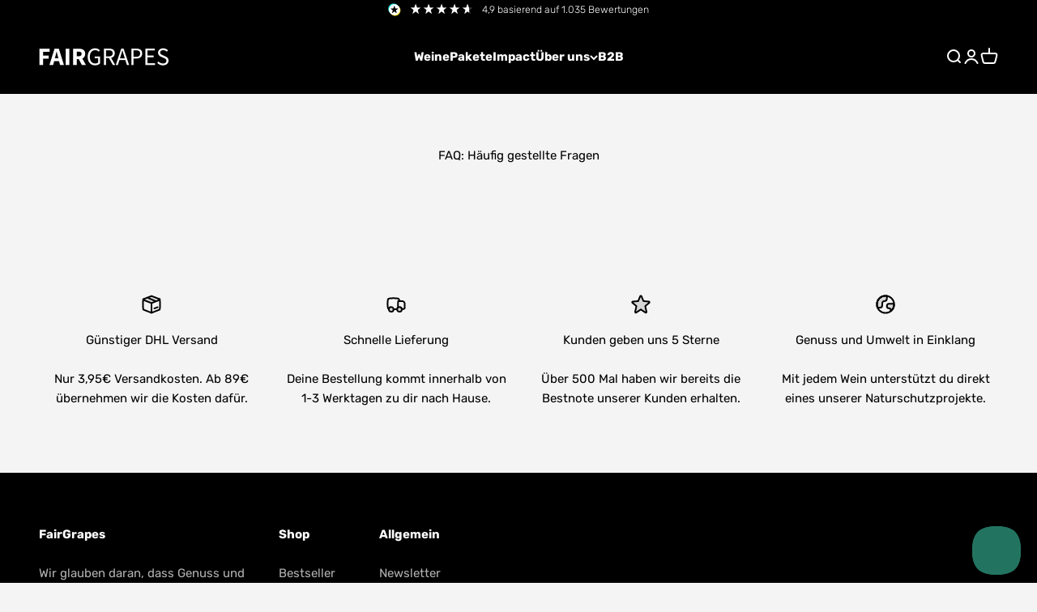

--- FILE ---
content_type: text/css;charset=utf-8
request_url: https://use.typekit.net/jfr0zst.css
body_size: 921
content:
/*
 * The Typekit service used to deliver this font or fonts for use on websites
 * is provided by Adobe and is subject to these Terms of Use
 * http://www.adobe.com/products/eulas/tou_typekit. For font license
 * information, see the list below.
 *
 * rubik:
 *   - http://typekit.com/eulas/0000000000000000774ed072
 *   - http://typekit.com/eulas/0000000000000000774ed073
 *   - http://typekit.com/eulas/0000000000000000774ed06c
 *   - http://typekit.com/eulas/0000000000000000774ed06a
 *   - http://typekit.com/eulas/0000000000000000774ed06d
 *   - http://typekit.com/eulas/0000000000000000774ed071
 *   - http://typekit.com/eulas/0000000000000000774ed06b
 *   - http://typekit.com/eulas/0000000000000000774ed067
 *   - http://typekit.com/eulas/0000000000000000774ed070
 *   - http://typekit.com/eulas/0000000000000000774ed06f
 *   - http://typekit.com/eulas/0000000000000000774ed06e
 *   - http://typekit.com/eulas/0000000000000000774ed068
 *   - http://typekit.com/eulas/0000000000000000774ed066
 *   - http://typekit.com/eulas/0000000000000000774ed069
 *
 * © 2009-2026 Adobe Systems Incorporated. All Rights Reserved.
 */
/*{"last_published":"2025-04-05 05:52:14 UTC"}*/

@import url("https://p.typekit.net/p.css?s=1&k=jfr0zst&ht=tk&f=40444.40445.40446.40447.40448.40449.40450.40451.40452.40453.50117.50118.50119.50120&a=168316433&app=typekit&e=css");

@font-face {
font-family:"rubik";
src:url("https://use.typekit.net/af/4642b0/0000000000000000774ed072/31/l?subset_id=2&fvd=n3&v=3") format("woff2"),url("https://use.typekit.net/af/4642b0/0000000000000000774ed072/31/d?subset_id=2&fvd=n3&v=3") format("woff"),url("https://use.typekit.net/af/4642b0/0000000000000000774ed072/31/a?subset_id=2&fvd=n3&v=3") format("opentype");
font-display:auto;font-style:normal;font-weight:300;font-stretch:normal;
}

@font-face {
font-family:"rubik";
src:url("https://use.typekit.net/af/517b0f/0000000000000000774ed073/31/l?subset_id=2&fvd=i3&v=3") format("woff2"),url("https://use.typekit.net/af/517b0f/0000000000000000774ed073/31/d?subset_id=2&fvd=i3&v=3") format("woff"),url("https://use.typekit.net/af/517b0f/0000000000000000774ed073/31/a?subset_id=2&fvd=i3&v=3") format("opentype");
font-display:auto;font-style:italic;font-weight:300;font-stretch:normal;
}

@font-face {
font-family:"rubik";
src:url("https://use.typekit.net/af/dc2a37/0000000000000000774ed06c/31/l?primer=7cdcb44be4a7db8877ffa5c0007b8dd865b3bbc383831fe2ea177f62257a9191&fvd=n4&v=3") format("woff2"),url("https://use.typekit.net/af/dc2a37/0000000000000000774ed06c/31/d?primer=7cdcb44be4a7db8877ffa5c0007b8dd865b3bbc383831fe2ea177f62257a9191&fvd=n4&v=3") format("woff"),url("https://use.typekit.net/af/dc2a37/0000000000000000774ed06c/31/a?primer=7cdcb44be4a7db8877ffa5c0007b8dd865b3bbc383831fe2ea177f62257a9191&fvd=n4&v=3") format("opentype");
font-display:auto;font-style:normal;font-weight:400;font-stretch:normal;
}

@font-face {
font-family:"rubik";
src:url("https://use.typekit.net/af/bd6c7e/0000000000000000774ed06a/31/l?primer=7cdcb44be4a7db8877ffa5c0007b8dd865b3bbc383831fe2ea177f62257a9191&fvd=i4&v=3") format("woff2"),url("https://use.typekit.net/af/bd6c7e/0000000000000000774ed06a/31/d?primer=7cdcb44be4a7db8877ffa5c0007b8dd865b3bbc383831fe2ea177f62257a9191&fvd=i4&v=3") format("woff"),url("https://use.typekit.net/af/bd6c7e/0000000000000000774ed06a/31/a?primer=7cdcb44be4a7db8877ffa5c0007b8dd865b3bbc383831fe2ea177f62257a9191&fvd=i4&v=3") format("opentype");
font-display:auto;font-style:italic;font-weight:400;font-stretch:normal;
}

@font-face {
font-family:"rubik";
src:url("https://use.typekit.net/af/6709d1/0000000000000000774ed06d/31/l?subset_id=2&fvd=n5&v=3") format("woff2"),url("https://use.typekit.net/af/6709d1/0000000000000000774ed06d/31/d?subset_id=2&fvd=n5&v=3") format("woff"),url("https://use.typekit.net/af/6709d1/0000000000000000774ed06d/31/a?subset_id=2&fvd=n5&v=3") format("opentype");
font-display:auto;font-style:normal;font-weight:500;font-stretch:normal;
}

@font-face {
font-family:"rubik";
src:url("https://use.typekit.net/af/5cefa9/0000000000000000774ed071/31/l?subset_id=2&fvd=i5&v=3") format("woff2"),url("https://use.typekit.net/af/5cefa9/0000000000000000774ed071/31/d?subset_id=2&fvd=i5&v=3") format("woff"),url("https://use.typekit.net/af/5cefa9/0000000000000000774ed071/31/a?subset_id=2&fvd=i5&v=3") format("opentype");
font-display:auto;font-style:italic;font-weight:500;font-stretch:normal;
}

@font-face {
font-family:"rubik";
src:url("https://use.typekit.net/af/f539b0/0000000000000000774ed06b/31/l?primer=7cdcb44be4a7db8877ffa5c0007b8dd865b3bbc383831fe2ea177f62257a9191&fvd=n7&v=3") format("woff2"),url("https://use.typekit.net/af/f539b0/0000000000000000774ed06b/31/d?primer=7cdcb44be4a7db8877ffa5c0007b8dd865b3bbc383831fe2ea177f62257a9191&fvd=n7&v=3") format("woff"),url("https://use.typekit.net/af/f539b0/0000000000000000774ed06b/31/a?primer=7cdcb44be4a7db8877ffa5c0007b8dd865b3bbc383831fe2ea177f62257a9191&fvd=n7&v=3") format("opentype");
font-display:auto;font-style:normal;font-weight:700;font-stretch:normal;
}

@font-face {
font-family:"rubik";
src:url("https://use.typekit.net/af/23cb85/0000000000000000774ed067/31/l?primer=7cdcb44be4a7db8877ffa5c0007b8dd865b3bbc383831fe2ea177f62257a9191&fvd=i7&v=3") format("woff2"),url("https://use.typekit.net/af/23cb85/0000000000000000774ed067/31/d?primer=7cdcb44be4a7db8877ffa5c0007b8dd865b3bbc383831fe2ea177f62257a9191&fvd=i7&v=3") format("woff"),url("https://use.typekit.net/af/23cb85/0000000000000000774ed067/31/a?primer=7cdcb44be4a7db8877ffa5c0007b8dd865b3bbc383831fe2ea177f62257a9191&fvd=i7&v=3") format("opentype");
font-display:auto;font-style:italic;font-weight:700;font-stretch:normal;
}

@font-face {
font-family:"rubik";
src:url("https://use.typekit.net/af/374595/0000000000000000774ed070/31/l?subset_id=2&fvd=n9&v=3") format("woff2"),url("https://use.typekit.net/af/374595/0000000000000000774ed070/31/d?subset_id=2&fvd=n9&v=3") format("woff"),url("https://use.typekit.net/af/374595/0000000000000000774ed070/31/a?subset_id=2&fvd=n9&v=3") format("opentype");
font-display:auto;font-style:normal;font-weight:900;font-stretch:normal;
}

@font-face {
font-family:"rubik";
src:url("https://use.typekit.net/af/e6d59c/0000000000000000774ed06f/31/l?subset_id=2&fvd=i9&v=3") format("woff2"),url("https://use.typekit.net/af/e6d59c/0000000000000000774ed06f/31/d?subset_id=2&fvd=i9&v=3") format("woff"),url("https://use.typekit.net/af/e6d59c/0000000000000000774ed06f/31/a?subset_id=2&fvd=i9&v=3") format("opentype");
font-display:auto;font-style:italic;font-weight:900;font-stretch:normal;
}

@font-face {
font-family:"rubik";
src:url("https://use.typekit.net/af/8acf44/0000000000000000774ed06e/31/l?subset_id=2&fvd=i6&v=3") format("woff2"),url("https://use.typekit.net/af/8acf44/0000000000000000774ed06e/31/d?subset_id=2&fvd=i6&v=3") format("woff"),url("https://use.typekit.net/af/8acf44/0000000000000000774ed06e/31/a?subset_id=2&fvd=i6&v=3") format("opentype");
font-display:auto;font-style:italic;font-weight:600;font-stretch:normal;
}

@font-face {
font-family:"rubik";
src:url("https://use.typekit.net/af/87b223/0000000000000000774ed068/31/l?subset_id=2&fvd=n6&v=3") format("woff2"),url("https://use.typekit.net/af/87b223/0000000000000000774ed068/31/d?subset_id=2&fvd=n6&v=3") format("woff"),url("https://use.typekit.net/af/87b223/0000000000000000774ed068/31/a?subset_id=2&fvd=n6&v=3") format("opentype");
font-display:auto;font-style:normal;font-weight:600;font-stretch:normal;
}

@font-face {
font-family:"rubik";
src:url("https://use.typekit.net/af/944719/0000000000000000774ed066/31/l?subset_id=2&fvd=i8&v=3") format("woff2"),url("https://use.typekit.net/af/944719/0000000000000000774ed066/31/d?subset_id=2&fvd=i8&v=3") format("woff"),url("https://use.typekit.net/af/944719/0000000000000000774ed066/31/a?subset_id=2&fvd=i8&v=3") format("opentype");
font-display:auto;font-style:italic;font-weight:800;font-stretch:normal;
}

@font-face {
font-family:"rubik";
src:url("https://use.typekit.net/af/04e397/0000000000000000774ed069/31/l?subset_id=2&fvd=n8&v=3") format("woff2"),url("https://use.typekit.net/af/04e397/0000000000000000774ed069/31/d?subset_id=2&fvd=n8&v=3") format("woff"),url("https://use.typekit.net/af/04e397/0000000000000000774ed069/31/a?subset_id=2&fvd=n8&v=3") format("opentype");
font-display:auto;font-style:normal;font-weight:800;font-stretch:normal;
}

.tk-rubik { font-family: "rubik",sans-serif; }


--- FILE ---
content_type: text/plain; charset=utf-8
request_url: https://ip4.fairgrapes.eu/
body_size: -112
content:
3.138.137.50

--- FILE ---
content_type: text/javascript
request_url: https://fairgrapes.eu/cdn/shop/t/49/assets/theme.js?v=73560224524084104571757490003
body_size: 34524
content:
var __typeError=msg=>{throw TypeError(msg)},__accessCheck=(obj,member,msg)=>member.has(obj)||__typeError("Cannot "+msg),__privateGet=(obj,member,getter)=>(__accessCheck(obj,member,"read from private field"),getter?getter.call(obj):member.get(obj)),__privateAdd=(obj,member,value)=>member.has(obj)?__typeError("Cannot add the same private member more than once"):member instanceof WeakSet?member.add(obj):member.set(obj,value),__privateSet=(obj,member,value,setter)=>(__accessCheck(obj,member,"write to private field"),setter?setter.call(obj,value):member.set(obj,value),value),__privateMethod=(obj,member,method)=>(__accessCheck(obj,member,"access private method"),method),CountrySelector=class extends HTMLElement{constructor(){super(),this._onCountryChangedListener=this._onCountryChanged.bind(this)}connectedCallback(){this.countryElement=this.querySelector('[name="address[country]"]'),this.provinceElement=this.querySelector('[name="address[province]"]'),this.countryElement.addEventListener("change",this._onCountryChangedListener),this.hasAttribute("country")&&this.getAttribute("country")!==""?(this.countryElement.selectedIndex=Math.max(0,Array.from(this.countryElement.options).findIndex(option=>option.textContent===this.getAttribute("country"))),this.countryElement.dispatchEvent(new Event("change"))):this._onCountryChanged()}disconnectedCallback(){this.countryElement.removeEventListener("change",this._onCountryChangedListener)}_onCountryChanged(){const option=this.countryElement.options[this.countryElement.selectedIndex],provinces=JSON.parse(option.getAttribute("data-provinces"));this.provinceElement.parentElement.hidden=provinces.length===0,provinces.length!==0&&(this.provinceElement.innerHTML="",provinces.forEach(data=>{const selected=data[1]===this.getAttribute("province");this.provinceElement.options.add(new Option(data[1],data[0],selected,selected))}))}};window.customElements.get("country-selector")||window.customElements.define("country-selector",CountrySelector);var cachedMap=new Map;function cachedFetch(url,options){const cacheKey=url;return cachedMap.has(cacheKey)?Promise.resolve(new Response(new Blob([cachedMap.get(cacheKey)]))):fetch(url,options).then(response=>{if(response.status===200){const contentType=response.headers.get("Content-Type");contentType&&(contentType.match(/application\/json/i)||contentType.match(/text\//i))&&response.clone().text().then(content=>{cachedMap.set(cacheKey,content)})}return response})}function extractSectionId(element){return element=element.classList.contains("shopify-section")?element:element.closest(".shopify-section"),element.id.replace("shopify-section-","")}function deepQuerySelector(root,selector){let element=root.querySelector(selector);if(element)return element;for(const template2 of root.querySelectorAll("template"))if(element=deepQuerySelector(template2.content,selector),element)return element;return null}function throttle(callback){let requestId=null,lastArgs;const later=context=>()=>{requestId=null,callback.apply(context,lastArgs)},throttled=(...args)=>{lastArgs=args,requestId===null&&(requestId=requestAnimationFrame(later(this)))};return throttled.cancel=()=>{cancelAnimationFrame(requestId),requestId=null},throttled}function debounce(fn,delay){let timer=null;return(...args)=>{clearTimeout(timer),timer=setTimeout(()=>{fn.apply(this,args)},delay)}}function waitForEvent(element,eventName){return new Promise(resolve=>{const done=event=>{event.target===element&&(element.removeEventListener(eventName,done),resolve(event))};element.addEventListener(eventName,done)})}var _callback,_duration,_remainingTime,_startTime,_timer,_state,_onVisibilityChangeListener,_Player_instances,onVisibilityChange_fn,Player=class extends EventTarget{constructor(durationInSec,stopOnVisibility=!0){super(),__privateAdd(this,_Player_instances),__privateAdd(this,_callback),__privateAdd(this,_duration),__privateAdd(this,_remainingTime),__privateAdd(this,_startTime),__privateAdd(this,_timer),__privateAdd(this,_state,"paused"),__privateAdd(this,_onVisibilityChangeListener,__privateMethod(this,_Player_instances,onVisibilityChange_fn).bind(this)),__privateSet(this,_callback,()=>this.dispatchEvent(new CustomEvent("player:end"))),this.setDuration(durationInSec),stopOnVisibility&&document.addEventListener("visibilitychange",__privateGet(this,_onVisibilityChangeListener))}getDuration(){return __privateGet(this,_duration)/1e3}setDuration(durationInSec){__privateSet(this,_duration,__privateSet(this,_remainingTime,durationInSec*1e3))}pause(){__privateGet(this,_state)==="started"&&(clearTimeout(__privateGet(this,_timer)),__privateSet(this,_state,"paused"),__privateSet(this,_remainingTime,__privateGet(this,_remainingTime)-(new Date().getTime()-__privateGet(this,_startTime))),this.dispatchEvent(new CustomEvent("player:pause",{detail:{duration:__privateGet(this,_duration)/1e3,remainingTime:__privateGet(this,_remainingTime)/1e3}})))}resume(restartTimer=!1){__privateGet(this,_state)!=="stopped"&&(restartTimer?this.start():(clearTimeout(__privateGet(this,_timer)),__privateSet(this,_startTime,new Date().getTime()),__privateSet(this,_state,"started"),__privateSet(this,_timer,setTimeout(__privateGet(this,_callback),__privateGet(this,_remainingTime))),this.dispatchEvent(new CustomEvent("player:resume",{detail:{duration:__privateGet(this,_duration)/1e3,remainingTime:__privateGet(this,_remainingTime)/1e3}}))))}start(){clearTimeout(__privateGet(this,_timer)),__privateSet(this,_startTime,new Date().getTime()),__privateSet(this,_state,"started"),__privateSet(this,_remainingTime,__privateGet(this,_duration)),__privateSet(this,_timer,setTimeout(__privateGet(this,_callback),__privateGet(this,_remainingTime))),this.dispatchEvent(new CustomEvent("player:start",{detail:{duration:__privateGet(this,_duration)/1e3,remainingTime:__privateGet(this,_remainingTime)/1e3}}))}stop(){clearTimeout(__privateGet(this,_timer)),__privateSet(this,_state,"stopped"),this.dispatchEvent(new CustomEvent("player:stop"))}};_callback=new WeakMap,_duration=new WeakMap,_remainingTime=new WeakMap,_startTime=new WeakMap,_timer=new WeakMap,_state=new WeakMap,_onVisibilityChangeListener=new WeakMap,_Player_instances=new WeakSet,onVisibilityChange_fn=function(){document.visibilityState==="hidden"?this.pause():document.visibilityState==="visible"&&this.resume()};var ConfirmButton=class extends HTMLButtonElement{constructor(){super(),this.addEventListener("click",event=>{window.confirm(this.getAttribute("data-message")??"Are you sure you wish to do this?")||event.preventDefault()})}};window.customElements.get("confirm-button")||window.customElements.define("confirm-button",ConfirmButton,{extends:"button"});var PageDots=class extends HTMLElement{connectedCallback(){this._abortController=new AbortController,this.items=Array.from(this.children),this.items.forEach((button,index)=>button.addEventListener("click",()=>this.select(index),{signal:this._abortController.signal})),this.addEventListener("control:filter",this._filterItems,{signal:this._abortController.signal}),this.controlledElement&&this.controlledElement.addEventListener("carousel:change",event=>this.select(event.detail.index,!1),{signal:this._abortController.signal}),Shopify.designMode&&this.addEventListener("shopify:block:select",event=>this.select(this.items.indexOf(event.target)))}disconnectedCallback(){this._abortController.abort()}get controlledElement(){return this.hasAttribute("aria-controls")?document.getElementById(this.getAttribute("aria-controls")):null}get selectedIndex(){return this.items.findIndex(button=>button.getAttribute("aria-current")==="true")}select(selectedIndex,dispatchEvent=!0){if(this.hasAttribute("align-selected")){const scrollElement=this.getAttribute("align-selected")!==""?this.closest(this.getAttribute("align-selected")):this;scrollElement.scrollTo({left:this.items[selectedIndex].offsetLeft-scrollElement.clientWidth/2+this.items[selectedIndex].clientWidth/2,top:this.items[selectedIndex].offsetTop-scrollElement.clientHeight/2-this.items[selectedIndex].clientHeight/2,behavior:window.matchMedia("(prefers-reduced-motion: no-preference)").matches?"smooth":"auto"})}this.selectedIndex!==selectedIndex&&(this.items.forEach((button,index)=>button.setAttribute("aria-current",selectedIndex===index?"true":"false")),dispatchEvent&&this._dispatchEvent(selectedIndex))}_filterItems(event){this.items.forEach((item,index)=>item.hidden=event.detail.filteredIndexes.includes(index))}_dispatchEvent(index){(this.controlledElement??this).dispatchEvent(new CustomEvent("control:select",{bubbles:!0,cancelable:!0,detail:{index}}))}},PrevButton=class extends HTMLButtonElement{connectedCallback(){this._abortController=new AbortController,this.addEventListener("click",()=>(this.controlledElement??this).dispatchEvent(new CustomEvent("control:prev",{bubbles:!0,cancelable:!0})),{signal:this._abortController.signal}),this.controlledElement&&(this.controlledElement.addEventListener("scroll:edge-nearing",event=>this.disabled=event.detail.position==="start",{signal:this._abortController.signal}),this.controlledElement.addEventListener("scroll:edge-leaving",event=>this.disabled=event.detail.position==="start"?!1:this.disabled,{signal:this._abortController.signal}))}disconnectedCallback(){this._abortController.abort()}get controlledElement(){return this.hasAttribute("aria-controls")?document.getElementById(this.getAttribute("aria-controls")):null}},NextButton=class extends HTMLButtonElement{connectedCallback(){this._abortController=new AbortController,this.addEventListener("click",()=>(this.controlledElement??this).dispatchEvent(new CustomEvent("control:next",{bubbles:!0,cancelable:!0})),{signal:this._abortController.signal}),this.controlledElement&&(this.controlledElement.addEventListener("scroll:edge-nearing",event=>this.disabled=event.detail.position==="end",{signal:this._abortController.signal}),this.controlledElement.addEventListener("scroll:edge-leaving",event=>this.disabled=event.detail.position==="end"?!1:this.disabled,{signal:this._abortController.signal}))}disconnectedCallback(){this._abortController.abort()}get controlledElement(){return this.hasAttribute("aria-controls")?document.getElementById(this.getAttribute("aria-controls")):null}};window.customElements.get("page-dots")||window.customElements.define("page-dots",PageDots),window.customElements.get("prev-button")||window.customElements.define("prev-button",PrevButton,{extends:"button"}),window.customElements.get("next-button")||window.customElements.define("next-button",NextButton,{extends:"button"});import{timeline}from"vendor";var CopyButton=class extends HTMLButtonElement{constructor(){super(),this.append(this.contentElement,this.animationElement),this.addEventListener("click",this._copyToClipboard.bind(this))}get contentElement(){return this._contentElement?this._contentElement:(this._contentElement=document.createElement("div"),this._contentElement.append(...this.childNodes),this._contentElement=this._contentElement||document.createElement("div").append())}get animationElement(){return this._animationElement=this._animationElement||document.createRange().createContextualFragment(`
      <span class="button__feedback">  
        <svg role="presentation" focusable="false" fill="none" width="18px" height="18px" viewBox="0 0 20 20">
          <circle cx="10" cy="10" r="9" stroke="currentColor" stroke-width="2"/>
          <path d="m6 9.8 2.63 2.8L14 7" stroke="currentColor" stroke-width="2"/>
        </svg>
      </span>
    `).firstElementChild}async _copyToClipboard(){navigator.clipboard&&(await navigator.clipboard.writeText(this.getAttribute("data-text")||""),timeline([[this.contentElement,{y:["translateY(0)","translateY(-10px)"],opacity:0},{duration:.15}],[this.animationElement,{transform:["translateY(10px)","translateY(0)"],opacity:[0,1]},{duration:.15}],[this.animationElement,{transform:["translateY(0)","translateY(-10px)"],opacity:0},{duration:.15,at:"+0.5"}],[this.contentElement,{transform:["translateY(10px)","translateY(0)"],opacity:1},{duration:.15}]]))}};window.customElements.get("copy-button")||window.customElements.define("copy-button",CopyButton,{extends:"button"});import{animate,timeline as timeline2,stagger}from"vendor";var CustomButton=class extends HTMLButtonElement{static get observedAttributes(){return["aria-busy"]}constructor(){super(),this.type==="submit"&&this.form&&this.form.addEventListener("submit",()=>this.setAttribute("aria-busy","true")),this.append(this.contentElement,this.animationElement),window.addEventListener("pageshow",()=>this.removeAttribute("aria-busy"))}get contentElement(){return this._contentElement?this._contentElement:(this._contentElement=document.createElement("div"),this._contentElement.append(...this.childNodes),this._contentElement=this._contentElement||document.createElement("div").append())}get animationElement(){return this._animationElement=this._animationElement||document.createRange().createContextualFragment(`
      <span class="button__loader">
        <span></span>
        <span></span>
        <span></span>
      </span>
    `).firstElementChild}async attributeChangedCallback(name,oldValue,newValue){newValue==="true"?(timeline2([[this.contentElement,{transform:["translateY(0)","translateY(-10px)"],opacity:0},{duration:.15}],[this.animationElement,{transform:["translateY(10px)","translateY(0)"],opacity:1},{duration:.15}]]),animate(this.animationElement.children,{opacity:[1,.1]},{duration:.35,delay:stagger(.35/3),direction:"alternate",repeat:1/0})):timeline2([[this.animationElement,{transform:["translateY(0)","translateY(-10px)"],opacity:0},{duration:.15}],[this.contentElement,{transform:["translateY(10px)","translateY(0)"],opacity:1},{duration:.15}]])}};window.customElements.get("custom-button")||window.customElements.define("custom-button",CustomButton,{extends:"button"});var ShareButton=class extends HTMLButtonElement{constructor(){super(),navigator.share&&this.addEventListener("click",this._showSystemShare)}_showSystemShare(){navigator.share({title:this.hasAttribute("share-title")?this.getAttribute("share-title"):document.title,url:this.hasAttribute("share-url")?this.getAttribute("share-url"):window.location.href})}};window.customElements.get("share-button")||window.customElements.define("share-button",ShareButton,{extends:"button"});import{stagger as stagger2}from"vendor";function getHeadingKeyframe(element,options={}){if(!element)return[];const splitLines=element.querySelector("split-lines")?.lines;if(window.themeVariables.settings.headingApparition==="fade"||!splitLines)return[element,{opacity:[0,1]},{duration:.2,...options}];switch(element.style.opacity="1",window.themeVariables.settings.headingApparition){case"split_fade":return[splitLines,{transform:["translateY(0.5em)","translateY(0)"],opacity:[0,1]},{duration:.3,delay:stagger2(.1),...options}];case"split_clip":return[splitLines,{clipPath:["inset(0 0 100% 0)","inset(0 0 -0.3em 0)"],transform:["translateY(100%)","translateY(0)"],opacity:[0,1]},{duration:.7,delay:stagger2(.15),easing:[.22,1,.36,1],...options}];case"split_rotation":const rotatedSpans=splitLines.map(line=>line.querySelector("span"));return rotatedSpans.forEach(span=>span.style.transformOrigin="top left"),splitLines.forEach(line=>line.style.clipPath="inset(0 0 -0.3em 0)"),[rotatedSpans,{transform:["translateY(0.5em) rotateZ(5deg)","translateY(0) rotateZ(0)"],opacity:[0,1]},{duration:.4,delay:stagger2(.1),...options}]}}import{animate as animate2,stagger as stagger3,inView}from"vendor";var _RevealItems_instances,reveal_fn,RevealItems=class extends HTMLElement{constructor(){super(),__privateAdd(this,_RevealItems_instances),window.matchMedia("(prefers-reduced-motion: no-preference)").matches&&window.themeVariables.settings.staggerProductsApparition&&inView(this,__privateMethod(this,_RevealItems_instances,reveal_fn).bind(this),{margin:this.getAttribute("margin")??"-50px 0px"})}};_RevealItems_instances=new WeakSet,reveal_fn=function(){this.style.opacity="1",animate2(this.hasAttribute("selector")?this.querySelectorAll(this.getAttribute("selector")):this.children,{opacity:[0,1],transform:["translateY(15px)","translateY(0)"]},{duration:.35,delay:stagger3(.05,{easing:"ease-out"}),easing:"ease"})},window.customElements.get("reveal-items")||window.customElements.define("reveal-items",RevealItems);var _abortController,_CustomCursor_instances,onPointerLeave_fn,onPointerMove_fn,CustomCursor=class extends HTMLElement{constructor(){super(...arguments),__privateAdd(this,_CustomCursor_instances),__privateAdd(this,_abortController)}connectedCallback(){__privateSet(this,_abortController,new AbortController),this.parentElement.addEventListener("pointermove",__privateMethod(this,_CustomCursor_instances,onPointerMove_fn).bind(this),{passive:!0,signal:__privateGet(this,_abortController).signal}),this.parentElement.addEventListener("pointerleave",__privateMethod(this,_CustomCursor_instances,onPointerLeave_fn).bind(this),{signal:__privateGet(this,_abortController).signal})}disconnectedCallback(){__privateGet(this,_abortController).abort()}};_abortController=new WeakMap,_CustomCursor_instances=new WeakSet,onPointerLeave_fn=function(){this.classList.remove("is-visible","is-half-start","is-half-end")},onPointerMove_fn=function(event){if(event.target.matches("button, a[href], button :scope, a[href] :scope"))return this.classList.remove("is-visible");const parentBoundingRect=this.parentElement.getBoundingClientRect(),parentXCenter=(parentBoundingRect.left+parentBoundingRect.right)/2,isOnStartHalfPart=event.pageX<parentXCenter;this.classList.toggle("is-half-start",isOnStartHalfPart),this.classList.toggle("is-half-end",!isOnStartHalfPart),this.classList.add("is-visible");const mouseY=event.clientY-parentBoundingRect.y-this.clientHeight/2,mouseX=event.clientX-parentBoundingRect.x-this.clientWidth/2;this.style.translate=`${mouseX.toFixed(3)}px ${mouseY.toFixed(3)}px`,this.style.transform=`${mouseX.toFixed(3)}px ${mouseY.toFixed(3)}px`},window.customElements.get("custom-cursor")||window.customElements.define("custom-cursor",CustomCursor);var _domElement,_thresholdDistance,_thresholdTime,_signal,_firstClientX,_tracking,_start,_GestureArea_instances,touchStart_fn,preventTouch_fn,gestureStart_fn,gestureMove_fn,gestureEnd_fn,GestureArea=class{constructor(domElement,{thresholdDistance=80,thresholdTime=500,signal=null}={}){__privateAdd(this,_GestureArea_instances),__privateAdd(this,_domElement),__privateAdd(this,_thresholdDistance),__privateAdd(this,_thresholdTime),__privateAdd(this,_signal),__privateAdd(this,_firstClientX),__privateAdd(this,_tracking,!1),__privateAdd(this,_start,{}),__privateSet(this,_domElement,domElement),__privateSet(this,_thresholdDistance,thresholdDistance),__privateSet(this,_thresholdTime,thresholdTime),__privateSet(this,_signal,signal),__privateGet(this,_domElement).addEventListener("touchstart",__privateMethod(this,_GestureArea_instances,touchStart_fn).bind(this),{passive:!0,signal:__privateGet(this,_signal)}),__privateGet(this,_domElement).addEventListener("touchmove",__privateMethod(this,_GestureArea_instances,preventTouch_fn).bind(this),{passive:!1,signal:__privateGet(this,_signal)}),__privateGet(this,_domElement).addEventListener("pointerdown",__privateMethod(this,_GestureArea_instances,gestureStart_fn).bind(this),{signal:__privateGet(this,_signal)}),__privateGet(this,_domElement).addEventListener("pointermove",__privateMethod(this,_GestureArea_instances,gestureMove_fn).bind(this),{passive:!1,signal:__privateGet(this,_signal)}),__privateGet(this,_domElement).addEventListener("pointerup",__privateMethod(this,_GestureArea_instances,gestureEnd_fn).bind(this),{signal:__privateGet(this,_signal)}),__privateGet(this,_domElement).addEventListener("pointerleave",__privateMethod(this,_GestureArea_instances,gestureEnd_fn).bind(this),{signal:__privateGet(this,_signal)}),__privateGet(this,_domElement).addEventListener("pointercancel",__privateMethod(this,_GestureArea_instances,gestureEnd_fn).bind(this),{signal:__privateGet(this,_signal)})}};_domElement=new WeakMap,_thresholdDistance=new WeakMap,_thresholdTime=new WeakMap,_signal=new WeakMap,_firstClientX=new WeakMap,_tracking=new WeakMap,_start=new WeakMap,_GestureArea_instances=new WeakSet,touchStart_fn=function(event){__privateSet(this,_firstClientX,event.touches[0].clientX)},preventTouch_fn=function(event){Math.abs(event.touches[0].clientX-__privateGet(this,_firstClientX))>10&&event.preventDefault()},gestureStart_fn=function(event){__privateSet(this,_tracking,!0),__privateSet(this,_start,{time:new Date().getTime(),x:event.clientX,y:event.clientY})},gestureMove_fn=function(event){__privateGet(this,_tracking)&&event.preventDefault()},gestureEnd_fn=function(event){if(!__privateGet(this,_tracking))return;__privateSet(this,_tracking,!1);const now=new Date().getTime(),deltaTime=now-__privateGet(this,_start).time,deltaX=event.clientX-__privateGet(this,_start).x,deltaY=event.clientY-__privateGet(this,_start).y;if(deltaTime>__privateGet(this,_thresholdTime))return;let matchedEvent;deltaX===0&&deltaY===0&&!event.target.matches("a, button, a :scope, button :scope")?matchedEvent="tap":deltaX>__privateGet(this,_thresholdDistance)&&Math.abs(deltaY)<__privateGet(this,_thresholdDistance)?matchedEvent="swiperight":-deltaX>__privateGet(this,_thresholdDistance)&&Math.abs(deltaY)<__privateGet(this,_thresholdDistance)?matchedEvent="swipeleft":deltaY>__privateGet(this,_thresholdDistance)&&Math.abs(deltaX)<__privateGet(this,_thresholdDistance)?matchedEvent="swipedown":-deltaY>__privateGet(this,_thresholdDistance)&&Math.abs(deltaX)<__privateGet(this,_thresholdDistance)&&(matchedEvent="swipeup"),matchedEvent&&__privateGet(this,_domElement).dispatchEvent(new CustomEvent(matchedEvent,{bubbles:!0,composed:!0,detail:{originalEvent:event}}))};var HeightObserver=class extends HTMLElement{constructor(){super(),window.ResizeObserver&&new ResizeObserver(this._updateCustomProperties.bind(this)).observe(this)}connectedCallback(){window.ResizeObserver||document.documentElement.style.setProperty(`--${this.getAttribute("variable")}-height`,`${this.clientHeight.toFixed(1)}px`)}_updateCustomProperties(entries){requestAnimationFrame(()=>{entries.forEach(entry=>{if(entry.target===this){const height=entry.borderBoxSize?entry.borderBoxSize.length>0?entry.borderBoxSize[0].blockSize:entry.borderBoxSize.blockSize:entry.target.clientHeight;document.documentElement.style.setProperty(`--${this.getAttribute("variable")}-height`,`${Math.round(height)}px`)}})})}};window.customElements.get("height-observer")||window.customElements.define("height-observer",HeightObserver);import{inView as inView2}from"vendor";var _resizeObserver,_checkPositionListener,_initialTop,_lastKnownY,_currentTop,_position,_SafeSticky_instances,recalculateStyles_fn,checkPosition_fn,SafeSticky=class extends HTMLElement{constructor(){super(...arguments),__privateAdd(this,_SafeSticky_instances),__privateAdd(this,_resizeObserver,new ResizeObserver(__privateMethod(this,_SafeSticky_instances,recalculateStyles_fn).bind(this))),__privateAdd(this,_checkPositionListener,throttle(__privateMethod(this,_SafeSticky_instances,checkPosition_fn).bind(this))),__privateAdd(this,_initialTop,0),__privateAdd(this,_lastKnownY,0),__privateAdd(this,_currentTop,0),__privateAdd(this,_position,"relative")}connectedCallback(){inView2(this,()=>(__privateGet(this,_resizeObserver).observe(this),window.addEventListener("scroll",__privateGet(this,_checkPositionListener)),()=>{__privateGet(this,_resizeObserver).unobserve(this),window.removeEventListener("scroll",__privateGet(this,_checkPositionListener))}),{margin:"500px"})}disconnectedCallback(){window.removeEventListener("scroll",__privateGet(this,_checkPositionListener))}};_resizeObserver=new WeakMap,_checkPositionListener=new WeakMap,_initialTop=new WeakMap,_lastKnownY=new WeakMap,_currentTop=new WeakMap,_position=new WeakMap,_SafeSticky_instances=new WeakSet,recalculateStyles_fn=function(){this.style.removeProperty("top");const computedStyles=getComputedStyle(this);__privateSet(this,_initialTop,parseInt(computedStyles.top)),__privateSet(this,_position,computedStyles.position),__privateMethod(this,_SafeSticky_instances,checkPosition_fn).call(this)},checkPosition_fn=function(){if(__privateGet(this,_position)!=="sticky")return this.style.removeProperty("top");let bounds=this.getBoundingClientRect(),maxTop=bounds.top+window.scrollY-this.offsetTop+__privateGet(this,_initialTop),minTop=this.clientHeight-window.innerHeight+20;window.scrollY<__privateGet(this,_lastKnownY)?__privateSet(this,_currentTop,__privateGet(this,_currentTop)-(window.scrollY-__privateGet(this,_lastKnownY))):__privateSet(this,_currentTop,__privateGet(this,_currentTop)+(__privateGet(this,_lastKnownY)-window.scrollY)),__privateSet(this,_currentTop,Math.min(Math.max(__privateGet(this,_currentTop),-minTop),maxTop,__privateGet(this,_initialTop))),__privateSet(this,_lastKnownY,window.scrollY),this.style.top=`${Math.round(__privateGet(this,_currentTop))}px`},window.customElements.get("safe-sticky")||window.customElements.define("safe-sticky",SafeSticky);var ScrollArea=class{constructor(element,abortController2=null){this._element=element,this._allowTriggerNearingStartEvent=!1,this._allowTriggerLeavingStartEvent=!0,this._allowTriggerNearingEndEvent=!0,this._allowTriggerLeavingEndEvent=!1,new ResizeObserver(this._checkIfScrollable.bind(this)).observe(element),this._element.addEventListener("scroll",throttle(this._onScroll.bind(this)),{signal:abortController2?.signal})}get scrollNearingThreshold(){return 125}get scrollDirection(){return this._element.scrollWidth>this._element.clientWidth?"inline":this._element.scrollHeight-this._element.clientHeight>1?"block":"none"}_checkIfScrollable(){this._element.classList.toggle("is-scrollable",this.scrollDirection!=="none")}_onScroll(){clearTimeout(this._scrollTimeout),this._lastScrollPosition=this._lastScrollPosition??(this.scrollDirection==="inline"?Math.abs(this._element.scrollLeft):Math.abs(this._element.scrollTop));let direction;this.scrollDirection==="inline"?(direction=this._lastScrollPosition>Math.abs(this._element.scrollLeft)?"start":"end",this._lastScrollPosition=Math.abs(this._element.scrollLeft)):(direction=this._lastScrollPosition>Math.abs(this._element.scrollTop)?"start":"end",this._lastScrollPosition=Math.abs(this._element.scrollTop));const scrollPosition=Math.round(Math.abs(this.scrollDirection==="inline"?this._element.scrollLeft:this._element.scrollTop)),scrollMinusSize=Math.round(this.scrollDirection==="inline"?this._element.scrollWidth-this._element.clientWidth:this._element.scrollHeight-this._element.clientHeight);direction==="start"&&this._allowTriggerNearingStartEvent&&scrollPosition<=this.scrollNearingThreshold?(this._allowTriggerNearingStartEvent=!1,this._allowTriggerLeavingStartEvent=!0,this._element.dispatchEvent(new CustomEvent("scroll:edge-nearing",{bubbles:!0,detail:{position:"start"}}))):direction==="end"&&scrollPosition>this.scrollNearingThreshold&&(this._allowTriggerNearingStartEvent=!0,this._allowTriggerLeavingStartEvent&&(this._allowTriggerLeavingStartEvent=!1,this._element.dispatchEvent(new CustomEvent("scroll:edge-leaving",{bubbles:!0,detail:{position:"start"}})))),direction==="end"&&this._allowTriggerNearingEndEvent&&scrollMinusSize<=scrollPosition+this.scrollNearingThreshold?(this._allowTriggerNearingEndEvent=!1,this._allowTriggerLeavingEndEvent=!0,this._element.dispatchEvent(new CustomEvent("scroll:edge-nearing",{bubbles:!0,detail:{position:"end"}}))):direction==="start"&&scrollMinusSize>scrollPosition+this.scrollNearingThreshold&&(this._allowTriggerNearingEndEvent=!0,this._allowTriggerLeavingEndEvent&&(this._allowTriggerLeavingEndEvent=!1,this._element.dispatchEvent(new CustomEvent("scroll:edge-leaving",{bubbles:!0,detail:{position:"end"}})))),window.onscrollend===void 0&&(this._scrollTimeout=setTimeout(()=>{this._element.dispatchEvent(new CustomEvent("scrollend",{bubbles:!0,composed:!0}))},75))}},ScrollProgress=class extends HTMLElement{connectedCallback(){this.scrolledElement.addEventListener("scroll",throttle(this._updateScrollProgress.bind(this))),window.ResizeObserver&&new ResizeObserver(this._updateScrollProgress.bind(this)).observe(this.scrolledElement)}get scrolledElement(){return this._scrolledElement=this._scrolledElement||document.getElementById(this.getAttribute("observes"))}_updateScrollProgress(){const scrollLeft=document.dir==="ltr"?this.scrolledElement.scrollLeft:Math.abs(this.scrolledElement.scrollLeft),advancement=(scrollLeft+this.scrolledElement.clientWidth)/this.scrolledElement.scrollWidth;this.style.setProperty("--scroll-progress",Math.max(0,Math.min(advancement,1)).toFixed(6))}};window.customElements.get("scroll-progress")||window.customElements.define("scroll-progress",ScrollProgress);var template=`
  <style>
    :host {
      display: inline-block;
      contain: layout;
      position: relative;
    }
    
    :host([hidden]) {
      display: none;
    }
    
    s {
      position: absolute;
      top: 0;
      bottom: 0;
      left: 0;
      right: 0;
      pointer-events: none;
      background-image:
        var(--scroll-shadow-top, linear-gradient(to bottom, rgb(var(--background)), rgb(var(--background) / 0))),
        var(--scroll-shadow-bottom, linear-gradient(to top, rgb(var(--background)), rgb(var(--background) / 0))),
        var(--scroll-shadow-left, linear-gradient(to right, rgb(var(--background)), rgb(var(--background) / 0))),
        var(--scroll-shadow-right, linear-gradient(to left, rgb(var(--background)), rgb(var(--background) / 0)));
      background-position: top, bottom, left, right;
      background-repeat: no-repeat;
      background-size: 100% var(--top, 0), 100% var(--bottom, 0), var(--left, 0) 100%, var(--right, 0) 100%;
    }
  </style>
  <slot></slot>
  <s></s>
`,Updater=class{constructor(targetElement){this.scheduleUpdate=throttle(()=>this.update(targetElement,getComputedStyle(targetElement))),this.resizeObserver=new ResizeObserver(this.scheduleUpdate.bind(this))}start(element){this.element&&this.stop(),element&&(element.addEventListener("scroll",this.scheduleUpdate),this.resizeObserver.observe(element),this.element=element)}stop(){this.element&&(this.element.removeEventListener("scroll",this.scheduleUpdate),this.resizeObserver.unobserve(this.element),this.element=null)}update(targetElement,style){if(!this.element)return;const maxSize=style.getPropertyValue("--scroll-shadow-size")?parseInt(style.getPropertyValue("--scroll-shadow-size")):0,scroll5={top:Math.max(this.element.scrollTop,0),bottom:Math.max(this.element.scrollHeight-this.element.offsetHeight-this.element.scrollTop,0),left:Math.max(this.element.scrollLeft,0),right:Math.max(this.element.scrollWidth-this.element.offsetWidth-this.element.scrollLeft,0)};requestAnimationFrame(()=>{for(const position of["top","bottom","left","right"])targetElement.style.setProperty(`--${position}`,`${scroll5[position]>maxSize?maxSize:scroll5[position]}px`)})}},ScrollShadow=class extends HTMLElement{constructor(){super(),this.attachShadow({mode:"open"}).innerHTML=template,this.updater=new Updater(this.shadowRoot.lastElementChild)}connectedCallback(){this.shadowRoot.querySelector("slot").addEventListener("slotchange",this.start),this.start()}disconnectedCallback(){this.updater.stop()}start(){this.firstElementChild&&this.updater.start(this.firstElementChild)}};"ResizeObserver"in window&&!window.customElements.get("scroll-shadow")&&window.customElements.define("scroll-shadow",ScrollShadow);var _requireSplit,_lastScreenWidth,_SplitLines_instances,split_fn,onWindowResized_fn,SplitLines=class extends HTMLElement{constructor(){super(),__privateAdd(this,_SplitLines_instances),__privateAdd(this,_requireSplit,!0),__privateAdd(this,_lastScreenWidth,window.innerWidth),this.attachShadow({mode:"open"}),this.shadowRoot.appendChild(document.createRange().createContextualFragment("<slot></slot>")),window.addEventListener("resize",throttle(__privateMethod(this,_SplitLines_instances,onWindowResized_fn).bind(this))),new MutationObserver(__privateMethod(this,_SplitLines_instances,split_fn).bind(this,!0)).observe(this,{characterData:!0,attributes:!1,childList:!1,subtree:!0})}connectedCallback(){__privateMethod(this,_SplitLines_instances,split_fn).call(this)}get lines(){return Array.from(this.shadowRoot.children)}};_requireSplit=new WeakMap,_lastScreenWidth=new WeakMap,_SplitLines_instances=new WeakSet,split_fn=function(force=!1){if(!__privateGet(this,_requireSplit)&&!force)return;this.shadowRoot.innerHTML=this.textContent.replace(/./g,"<span>$&</span>").replace(/\s/g," ");const bounds=new Map;Array.from(this.shadowRoot.children).forEach(letter=>{const key=Math.round(letter.getBoundingClientRect().top);bounds.set(key,(bounds.get(key)||"").concat(letter.textContent))}),this.shadowRoot.replaceChildren(...Array.from(bounds.values(),line=>document.createRange().createContextualFragment(`
      <span style="display: inline-block;">
        <span style="display: block">${line}</span>
      </span>
    `))),__privateSet(this,_requireSplit,!1)},onWindowResized_fn=function(){__privateGet(this,_lastScreenWidth)!==window.innerWidth&&(__privateMethod(this,_SplitLines_instances,split_fn).call(this,!0),__privateSet(this,_lastScreenWidth,window.innerWidth))},window.customElements.get("split-lines")||window.customElements.define("split-lines",SplitLines);import{timeline as timeline3,inView as inView3}from"vendor";var BaseCarousel=class extends HTMLElement{connectedCallback(){this._abortController=new AbortController,this._reloaded=!1,Shopify.designMode&&this.closest(".shopify-section")?.addEventListener("shopify:section:select",event=>this._reloaded=event.detail.load),this.items.length>1&&(Shopify.designMode&&this.addEventListener("shopify:block:select",event=>this.select(this.items.indexOf(event.target),{animate:!event.detail.load})),this.hasAttribute("adaptive-height")&&(this.addEventListener("carousel:settle",this._adjustHeight),this._adjustHeight()),this.addEventListener("carousel:select",this._preloadImages,{signal:this._abortController.signal}),this.addEventListener("carousel:filter",this._filterItems,{signal:this._abortController.signal}),this.addEventListener("control:prev",this.previous,{signal:this._abortController.signal}),this.addEventListener("control:next",this.next,{signal:this._abortController.signal}),this.addEventListener("control:select",event=>this.select(event.detail.index),{signal:this._abortController.signal})),this.selectedIndex===0?(this.selectedSlide.classList.add("is-selected"),this._dispatchEvent("carousel:select",0)):this.select(this.selectedIndex,{animate:!1,force:!0})}disconnectedCallback(){this._abortController.abort()}get items(){return this.hasAttribute("reversed")?this._items=this._items||Array.from(this.hasAttribute("selector")?this.querySelectorAll(this.getAttribute("selector")):this.children).reverse():this._items=this._items||Array.from(this.hasAttribute("selector")?this.querySelectorAll(this.getAttribute("selector")):this.children)}get visibleItems(){return this.items.filter(item=>item.offsetParent!==null)}get selectedIndex(){return this._selectedIndex=this._selectedIndex??parseInt(this.getAttribute("initial-index")||0)}get selectedIndexAmongVisible(){return this.visibleItems.indexOf(this.selectedSlide)}get loop(){return!1}get selectedSlide(){return this.items[this.selectedIndex]}get previousSlide(){return this.visibleItems[this.loop?(this.selectedIndexAmongVisible-1+this.visibleItems.length)%this.visibleItems.length:Math.max(this.selectedIndexAmongVisible-1,0)]}get nextSlide(){return this.visibleItems[this.loop?(this.selectedIndexAmongVisible+1+this.visibleItems.length)%this.visibleItems.length:Math.min(this.selectedIndexAmongVisible+1,this.visibleItems.length-1)]}previous(animate19=!0){this.select(this.items.indexOf(this.previousSlide),{direction:"previous",animate:animate19})}next(animate19=!0){this.select(this.items.indexOf(this.nextSlide),{direction:"next",animate:animate19})}_transitionTo(fromSlide,toSlide,options={}){}_adjustHeight(){this.hasAttribute("adaptive-height")&&this.selectedSlide.clientHeight!==this.clientHeight&&(this.style.maxHeight=`${this.selectedSlide.clientHeight}px`)}_filterItems(event){this.items.forEach((item,index)=>item.hidden=event.detail.filteredIndexes.includes(index))}_preloadImages(){requestAnimationFrame(()=>{[this.previousSlide,this.nextSlide].forEach(item=>{item&&Array.from(item.querySelectorAll('img[loading="lazy"]')).forEach(img=>img.removeAttribute("loading"))})})}_dispatchEvent(eventName,index){this.dispatchEvent(new CustomEvent(eventName,{bubbles:!0,detail:{slide:this.items[index],index}}))}},EffectCarousel=class extends BaseCarousel{connectedCallback(){this.items.length>1&&this.hasAttribute("autoplay")&&(this._player=new Player(this.getAttribute("autoplay")),this._player.addEventListener("player:end",this.next.bind(this)),inView3(this,()=>this._player.resume(!0)),Shopify.designMode&&(this.addEventListener("shopify:block:select",()=>this._player.stop()),this.addEventListener("shopify:block:deselect",()=>this._player.start()))),super.connectedCallback(),this.items.length>1&&this.swipeable&&(new GestureArea(this,{signal:this._abortController.signal}),this.addEventListener("swipeleft",this.next,{signal:this._abortController.signal}),this.addEventListener("swiperight",this.previous,{signal:this._abortController.signal}))}get player(){return this._player}get loop(){return!0}get swipeable(){return this.getAttribute("swipeable")!=="false"}async select(index,{direction,animate:animate19=!0}={}){const indexBeforeChange=this.selectedIndex;if(this._selectedIndex=index,this._dispatchEvent("carousel:select",index),direction||(direction=index>indexBeforeChange?"next":"previous"),index!==indexBeforeChange){const[fromSlide,toSlide]=[this.items[indexBeforeChange],this.items[index]];this._dispatchEvent("carousel:change",index),this.player?.pause(),await this._transitionTo(fromSlide,toSlide,{direction,animate:animate19}),this.player?.resume(!0),this._dispatchEvent("carousel:settle",index)}}_transitionTo(fromSlide,toSlide,{direction="next",animate:animate19=!0}={}){return fromSlide.classList.remove("is-selected"),toSlide.classList.add("is-selected"),timeline3([[fromSlide,{opacity:[1,0],visibility:["visible","hidden"],zIndex:0},{zIndex:{easing:"step-end"}}],[toSlide,{opacity:[0,1],visibility:["hidden","visible"],zIndex:1},{at:"<",zIndex:{easing:"step-end"}}]],{duration:animate19?.3:0}).finished}};window.customElements.get("effect-carousel")||window.customElements.define("effect-carousel",EffectCarousel);var ScrollCarousel=class extends BaseCarousel{constructor(){super(),window.ResizeObserver&&new ResizeObserver(throttle(this._adjustHeight.bind(this))).observe(this)}connectedCallback(){this._hasPendingProgrammaticScroll=!1,this._scrollArea=new ScrollArea(this,this._abortController),super.connectedCallback(),this.addEventListener("scroll",throttle(this._onCarouselScroll.bind(this)),{signal:this._abortController.signal}),this.addEventListener("scrollend",this._onScrollSettled,{signal:this._abortController.signal})}get itemOffset(){return this.visibleItems.length<2?0:this.visibleItems[1].offsetLeft-this.visibleItems[0].offsetLeft}get slidesPerPage(){return this.visibleItems.length<2?1:Math.floor((this.clientWidth-this.visibleItems[0].offsetLeft)/(Math.abs(this.itemOffset)-(parseInt(getComputedStyle(this).gap)||0)))}get totalPages(){return this.visibleItems.length<2?1:this.visibleItems.length-this.slidesPerPage+1}select(index,{animate:animate19=!0,force=!1}={}){const indexBeforeChange=this.selectedIndex;if(!this.offsetParent||this._scrollArea.scrollDirection==="none")return this._selectedIndex=index;const indexAmongVisible=this.visibleItems.indexOf(this.items[index]);if(index=this.items.indexOf(this.visibleItems[Math.min(this.totalPages,indexAmongVisible)]),this._selectedIndex=index,this._dispatchEvent("carousel:select",index),index!==indexBeforeChange||force){const[fromSlide,toSlide]=[this.items[indexBeforeChange],this.items[index]];this._dispatchEvent("carousel:change",index),this._transitionTo(fromSlide,toSlide,{animate:animate19})}}_transitionTo(fromSlide,toSlide,{animate:animate19=!0}={}){fromSlide.classList.remove("is-selected"),toSlide.classList.add("is-selected");let slideAlign=this._extractSlideAlign(toSlide),scrollAmount=0;switch(slideAlign){case"start":scrollAmount=this.itemOffset*this.visibleItems.indexOf(toSlide);break;case"center":scrollAmount=toSlide.offsetLeft-(this.clientWidth/2-(parseInt(getComputedStyle(this).scrollPaddingInline)||0))+toSlide.clientWidth/2;break}this._hasPendingProgrammaticScroll=animate19,this.scrollTo({left:scrollAmount,behavior:animate19?"smooth":"auto"})}_onCarouselScroll(){if(this._hasPendingProgrammaticScroll||this._scrollArea.scrollDirection==="none")return;const newIndex=this.items.indexOf(this.visibleItems[Math.round(this.scrollLeft/this.itemOffset)]);newIndex!==this.selectedIndex&&(this._selectedIndex=newIndex,this._dispatchEvent("carousel:select",this.selectedIndex),this._dispatchEvent("carousel:change",this.selectedIndex))}_onScrollSettled(){this.items.forEach(item=>item.classList.remove("is-selected")),this.selectedSlide.classList.add("is-selected"),this._hasPendingProgrammaticScroll=!1,this._dispatchEvent("carousel:settle",this.selectedIndex)}_adjustHeight(){this.style.maxHeight=null,this._scrollArea?.scrollDirection!=="none"&&super._adjustHeight()}_extractSlideAlign(slide){return getComputedStyle(slide).scrollSnapAlign==="center"?"center":"start"}};window.customElements.get("scroll-carousel")||window.customElements.define("scroll-carousel",ScrollCarousel);import{animate as animate3}from"vendor";var createCartPromise=()=>new Promise(async resolve=>{resolve(await(await fetch(`${Shopify.routes.root}cart.js`)).json())}),fetchCart=createCartPromise();document.addEventListener("cart:refresh",()=>{fetchCart=createCartPromise()}),document.addEventListener("cart:change",event=>{fetchCart=event.detail.cart}),window.addEventListener("pageshow",event=>{event.persisted&&(fetchCart=createCartPromise())});var CartCount=class extends HTMLElement{constructor(){super(),this.attachShadow({mode:"open"}).appendChild(document.createRange().createContextualFragment("<span><slot></slot></span>"))}connectedCallback(){this._abortController=new AbortController,document.addEventListener("cart:change",event=>this.itemCount=event.detail.cart.item_count,{signal:this._abortController.signal}),document.addEventListener("cart:refresh",this._updateFromServer.bind(this),{signal:this._abortController.signal}),window.addEventListener("pageshow",this._updateFromServer.bind(this))}disconnectedCallback(){this._abortController.abort()}async _updateFromServer(){this.itemCount=(await fetchCart).item_count}get itemCount(){return parseInt(this.textContent)}set itemCount(count){this.itemCount!==count&&(count===0?(animate3(this,{opacity:0},{duration:.1}),this.textContent=count):this.itemCount===0?(animate3(this,{opacity:1},{duration:.1}),this.textContent=count):(async()=>(await animate3(this.shadowRoot.firstElementChild,{transform:["translateY(-50%)"],opacity:0},{duration:.25,easing:[1,0,0,1]}).finished,this.textContent=count,animate3(this.shadowRoot.firstElementChild,{transform:["translateY(50%)","translateY(0)"],opacity:1},{duration:.25,easing:[1,0,0,1]})))())}};window.customElements.get("cart-count")||window.customElements.define("cart-count",CartCount);import{animate as animate4}from"vendor";import{FocusTrap,Delegate}from"vendor";var DialogElement=class _DialogElement extends HTMLElement{static get observedAttributes(){return["id","open"]}static#lockLayerCount=0;#isLocked=!1;constructor(){super(),this.addEventListener("dialog:force-close",event=>{this.hide(),event.stopPropagation()})}connectedCallback(){this.id&&this.delegate.off().on("click",`[aria-controls="${this.id}"]`,this._onToggleClicked.bind(this)),this._abortController=new AbortController,this.setAttribute("role","dialog"),Shopify.designMode&&(this.addEventListener("shopify:block:select",event=>this.show(!event.detail.load),{signal:this._abortController.signal}),this.addEventListener("shopify:block:deselect",this.hide,{signal:this._abortController.signal}),this._shopifySection=this._shopifySection||this.closest(".shopify-section"),this._shopifySection&&(this.hasAttribute("handle-section-events")&&(this._shopifySection.addEventListener("shopify:section:select",event=>this.show(!event.detail.load),{signal:this._abortController.signal}),this._shopifySection.addEventListener("shopify:section:deselect",this.hide.bind(this),{signal:this._abortController.signal})),this._shopifySection.addEventListener("shopify:section:unload",()=>this.remove(),{signal:this._abortController.signal})))}disconnectedCallback(){this._abortController.abort(),this.delegate.off(),this.focusTrap?.deactivate({onDeactivate:()=>{}}),this.#isLocked&&(this.#isLocked=!1,document.documentElement.classList.toggle("lock",--_DialogElement.#lockLayerCount>0))}show(animate19=!0){if(!this.open)return this.setAttribute("open",animate19?"":"immediate"),waitForEvent(this,"dialog:after-show")}hide(){if(this.open)return this.removeAttribute("open"),waitForEvent(this,"dialog:after-hide")}get delegate(){return this._delegate=this._delegate||new Delegate(document.body)}get controls(){return Array.from(this.getRootNode().querySelectorAll(`[aria-controls="${this.id}"]`))}get open(){return this.hasAttribute("open")}get shouldTrapFocus(){return!0}get shouldLock(){return!1}get shouldAppendToBody(){return!1}get initialFocus(){return this.hasAttribute("initial-focus")?this.getAttribute("initial-focus"):this.hasAttribute("tabindex")?this:this.querySelector('input:not([type="hidden"])')||!1}get preventScrollWhenTrapped(){return!0}get focusTrap(){return this._focusTrap=this._focusTrap||new FocusTrap.createFocusTrap(this,{onDeactivate:this.hide.bind(this),allowOutsideClick:this._allowOutsideClick.bind(this),initialFocus:window.matchMedia("screen and (pointer: fine)").matches?this.initialFocus:void 0,fallbackFocus:this,tabbableOptions:{getShadowRoot:!0},preventScroll:this.preventScrollWhenTrapped})}attributeChangedCallback(name,oldValue,newValue){switch(name){case"id":newValue&&this.delegate.off().on("click",`[aria-controls="${this.id}"]`,this._onToggleClicked.bind(this));break;case"open":if(this.controls.forEach(toggle=>toggle.setAttribute("aria-expanded",newValue===null?"false":"true")),oldValue===null&&(newValue===""||newValue==="immediate")){this.removeAttribute("inert"),this._originalParentBeforeAppend=null,this.shouldAppendToBody&&this.parentElement!==document.body&&(this._originalParentBeforeAppend=this.parentElement,document.body.append(this));const showTransitionPromise=this._showTransition(newValue!=="immediate")||Promise.resolve();showTransitionPromise.then(()=>{this.dispatchEvent(new CustomEvent("dialog:after-show",{bubbles:!0}))}),this.shouldTrapFocus&&this.focusTrap.activate({checkCanFocusTrap:()=>showTransitionPromise}),this.shouldLock&&(_DialogElement.#lockLayerCount+=1,this.#isLocked=!0,document.documentElement.classList.add("lock"))}else if(oldValue!==null&&newValue===null){this.setAttribute("inert","");const hideTransitionPromise=this._hideTransition()||Promise.resolve();hideTransitionPromise.then(()=>{this.parentElement===document.body&&this._originalParentBeforeAppend&&(this._originalParentBeforeAppend.appendChild(this),this._originalParentBeforeAppend=null),this.dispatchEvent(new CustomEvent("dialog:after-hide",{bubbles:!0}))}),this.focusTrap?.deactivate({checkCanReturnFocus:()=>hideTransitionPromise}),this.shouldLock&&(this.#isLocked=!1,document.documentElement.classList.toggle("lock",--_DialogElement.#lockLayerCount>0))}this.dispatchEvent(new CustomEvent("toggle",{bubbles:!0}));break}}_showTransition(animate19=!0){}_hideTransition(){}_allowOutsideClick(event){return"TouchEvent"in window&&event instanceof TouchEvent?this._allowOutsideClickTouch(event):this._allowOutsideClickMouse(event)}_allowOutsideClickTouch(event){return event.target.addEventListener("touchend",subEvent=>{const endTarget=document.elementFromPoint(subEvent.changedTouches.item(0).clientX,subEvent.changedTouches.item(0).clientY);this.contains(endTarget)||this.hide()},{once:!0}),!1}_allowOutsideClickMouse(event){if(event.type!=="click")return!1;this.contains(event.target)||this.hide();let target=event.target,closestControl=event.target.closest("[aria-controls]");return closestControl&&closestControl.getAttribute("aria-controls")===this.id&&(target=closestControl),this.id!==target.getAttribute("aria-controls")}_onToggleClicked(event){event?.preventDefault(),this.open?this.hide():this.show()}},CloseButton=class extends HTMLButtonElement{constructor(){super(),this.addEventListener("click",()=>this.dispatchEvent(new CustomEvent("dialog:force-close",{bubbles:!0,cancelable:!0,composed:!0})))}};window.customElements.get("dialog-element")||window.customElements.define("dialog-element",DialogElement),window.customElements.get("close-button")||window.customElements.define("close-button",CloseButton,{extends:"button"});import{animate as motionAnimate,timeline as motionTimeline}from"vendor";var reduceDrawerAnimation=window.matchMedia("(prefers-reduced-motion: reduce)").matches||window.themeVariables.settings.reduceDrawerAnimation,Drawer=class extends DialogElement{constructor(){super();const template2=document.getElementById(this.template).content.cloneNode(!0);this.attachShadow({mode:"open"}).appendChild(template2),this.shadowRoot.addEventListener("slotchange",event=>this._updateSlotVisibility(event.target))}connectedCallback(){super.connectedCallback(),this.setAttribute("aria-modal","true"),this.shadowRoot.querySelector('[part="overlay"]')?.addEventListener("click",this.hide.bind(this),{signal:this._abortController.signal}),Array.from(this.shadowRoot.querySelectorAll("slot")).forEach(slot=>this._updateSlotVisibility(slot))}get template(){return this.getAttribute("template")||"drawer-default-template"}get shouldLock(){return!0}get shouldAppendToBody(){return!0}get openFrom(){return window.matchMedia(`${window.themeVariables.breakpoints["sm-max"]}`).matches?"bottom":this.getAttribute("open-from")||"right"}_getClipPathProperties(){switch(this.openFrom){case"left":return document.dir==="ltr"?["inset(0 100% 0 0 round var(--rounded-sm))","inset(0 0 0 0 round var(--rounded-sm))"]:["inset(0 0 0 100% round var(--rounded-sm))","inset(0 0 0 0 round var(--rounded-sm))"];case"right":return document.dir==="ltr"?["inset(0 0 0 100% round var(--rounded-sm))","inset(0 0 0 0 round var(--rounded-sm)"]:["inset(0 100% 0 0 round var(--rounded-sm))","inset(0 0 0 0 round var(--rounded-sm))"];case"bottom":return["inset(100% 0 0 0 round var(--rounded-sm))","inset(0 0 0 0 round var(--rounded-sm))"];case"top":return["inset(0 0 100% 0 round var(--rounded-sm))","inset(0 0 0 0 round var(--rounded-sm))"]}}_setInitialPosition(){this.style.left=document.dir==="ltr"&&this.openFrom==="left"||document.dir==="rtl"&&this.openFrom==="right"?"0px":"auto",this.style.right=this.style.left==="auto"?"0px":"auto",this.style.bottom=this.openFrom==="bottom"?"0px":null,this.style.top=this.style.bottom===""?"0px":null}_showTransition(animate19=!0){let animationControls;if(this._setInitialPosition(),reduceDrawerAnimation)animationControls=motionAnimate(this,{opacity:[0,1],visibility:["hidden","visible"]},{duration:.2});else{let content=this.shadowRoot.querySelector('[part="content"]'),closeButton=this.shadowRoot.querySelector('[part="outside-close-button"]');animationControls=motionTimeline([[this,{opacity:[0,1],visibility:["hidden","visible"]},{duration:.15}],[content,{clipPath:this._getClipPathProperties()},{duration:.4,easing:[.86,0,.07,1]}],[content.children,{opacity:[0,1]},{duration:.15}],[closeButton,{opacity:[0,1]},{at:"<",duration:.15}]])}return animate19?animationControls.play():animationControls.finish(),animationControls.finished.then(()=>this.classList.add("show-close-cursor"))}_hideTransition(){let animationControls;if(reduceDrawerAnimation)animationControls=motionAnimate(this,{opacity:[1,0],visibility:["visibility","hidden"]},{duration:.2});else{let content=this.shadowRoot.querySelector('[part="content"]'),closeButton=this.shadowRoot.querySelector('[part="outside-close-button"]');animationControls=motionTimeline([[closeButton,{opacity:[null,0]},{duration:.15}],[content.children,{opacity:[null,0]},{at:"<",duration:.15}],[content,{clipPath:this._getClipPathProperties().reverse()},{duration:.4,easing:[.86,0,.07,1]}],[this,{opacity:[null,0],visibility:["visible","hidden"]},{duration:.15}]])}return animationControls.finished.then(()=>this.classList.remove("show-close-cursor"))}_updateSlotVisibility(slot){["header","footer","body"].includes(slot.name)&&(slot.parentElement.hidden=slot.assignedElements({flatten:!0}).length===0)}};window.customElements.get("x-drawer")||window.customElements.define("x-drawer",Drawer);import{animate as motionAnimate2,timeline as motionTimeline2}from"vendor";var Popover=class extends DialogElement{constructor(){super(),this.attachShadow({mode:"open"}).appendChild(document.getElementById(this.template).content.cloneNode(!0))}connectedCallback(){super.connectedCallback(),this.shadowRoot.querySelector('[part="overlay"]')?.addEventListener("click",this.hide.bind(this),{signal:this._abortController.signal}),this.controls.forEach(control=>control.setAttribute("aria-haspopup","dialog")),this.hasAttribute("close-on-listbox-select")&&(this.querySelector("x-listbox")?this.addEventListener("listbox:select",this.hide,{signal:this._abortController.signal}):this.addEventListener("change",this.hide,{signal:this._abortController.signal}))}get template(){return this.getAttribute("template")||"popover-default-template"}get shouldLock(){return window.matchMedia("screen and (max-width: 999px)").matches}get shouldAppendToBody(){return window.matchMedia("screen and (max-width: 999px)").matches}get anchor(){return{vertical:this.getAttribute("anchor-vertical")||"start",horizontal:this.getAttribute("anchor-horizontal")||"end"}}_showTransition(animate19=!0){let animationControls,content=this.shadowRoot.querySelector('[part="content"]'),closeButton=this.shadowRoot.querySelector('[part="outside-close-button"]');if(this.style.display="block",window.matchMedia("screen and (max-width: 999px)").matches)this.style.insetInlineStart="0px",this.style.insetInlineEnd=null,this.style.insetBlockEnd="0px",this.style.insetBlockStart=null,animationControls=motionTimeline2([[this,{opacity:[0,1],visibility:["hidden","visible"]},{duration:.15}],[content,{clipPath:["inset(100% 0 0 0 round 8px)","inset(0 0 0 0 round 8px"]},{duration:.4,easing:[.86,0,.07,1]}],[content.children,{opacity:[0,1]},{duration:.15}],[closeButton,{opacity:[0,1]},{at:"<",duration:.15}]]);else{let spacingBlockValue="var(--popover-anchor-block-spacing)",spacingInlineValue="var(--popover-anchor-inline-spacing)";this.style.insetInlineStart=this.anchor.horizontal==="start"?spacingInlineValue:null,this.style.insetInlineEnd=this.anchor.horizontal==="end"?spacingInlineValue:null,this.anchor.vertical==="center"?(this.style.insetBlockStart=`calc(50% - ${parseInt(this.clientHeight/2)}px)`,this.style.insetBlockEnd=null):(this.style.insetBlockStart=this.anchor.vertical==="end"?`calc(100% + ${spacingBlockValue})`:null,this.style.insetBlockEnd=this.anchor.vertical==="start"?`calc(100% + ${spacingBlockValue})`:null),animationControls=motionTimeline2([[this,{opacity:[0,1],visibility:["hidden","visible"]},{duration:.15}],[content,{clipPath:"none"},{at:"<",duration:0}],[content.children,{opacity:1},{at:"<",duration:0}]])}return animate19?animationControls.play():animationControls.finish(),animationControls.finished}_hideTransition(){let animationControls;if(window.matchMedia("screen and (max-width: 999px)").matches){let content=this.shadowRoot.querySelector('[part="content"]'),closeButton=this.shadowRoot.querySelector('[part="outside-close-button"]');animationControls=motionTimeline2([[closeButton,{opacity:[null,0]},{duration:.15}],[content.children,{opacity:[null,0]},{at:"<",duration:.15}],[content,{clipPath:[null,"inset(100% 0 0 0 round 8px)"]},{duration:.4,easing:[.86,0,.07,1]}],[this,{opacity:[null,0],visibility:["visible","hidden"]},{duration:.15}]])}else animationControls=motionAnimate2(this,{opacity:[null,0],visibility:["visible","hidden"]},{duration:.15});return animationControls.finished.then(()=>this.style.display="none")}};window.customElements.get("x-popover")||window.customElements.define("x-popover",Popover);import{Delegate as Delegate2}from"vendor";var PrivacyBar=class extends HTMLElement{constructor(){if(super(),this._delegate=new Delegate2(this),window.Shopify.loadFeatures([{name:"consent-tracking-api",version:"0.1",onLoad:this._onConsentLibraryLoaded.bind(this)}]),Shopify.designMode){const section=this.closest(".shopify-section");section.addEventListener("shopify:section:select",this.show.bind(this)),section.addEventListener("shopify:section:deselect",this.hide.bind(this))}}connectedCallback(){this._delegate.on("click",'[data-action="accept"]',this._acceptPolicy.bind(this)),this._delegate.on("click",'[data-action="decline"]',this._declinePolicy.bind(this)),this._delegate.on("click",'[data-action="close"]',this.hide.bind(this))}disconnectedCallback(){this._delegate.off()}show(){this.hidden=!1}hide(){this.hidden=!0}_onConsentLibraryLoaded(){window.Shopify.customerPrivacy?.shouldShowBanner()&&this.show()}_acceptPolicy(){window.Shopify.customerPrivacy?.setTrackingConsent(!0,this.hide.bind(this))}_declinePolicy(){window.Shopify.customerPrivacy?.setTrackingConsent(!1,this.hide.bind(this))}};window.customElements.get("privacy-bar")||window.customElements.define("privacy-bar",PrivacyBar);var CartDrawer=class extends Drawer{constructor(){super(),this._onPrepareBundledSectionsListener=this._onPrepareBundledSections.bind(this),this._onCartChangedListener=this._onCartChanged.bind(this),this._onCartRefreshListener=this._onCartRefresh.bind(this),this._onVariantAddedListener=this._onVariantAdded.bind(this),window.addEventListener("pageshow",this._onPageShow.bind(this))}connectedCallback(){super.connectedCallback(),document.addEventListener("cart:prepare-bundled-sections",this._onPrepareBundledSectionsListener),document.addEventListener("cart:change",this._onCartChangedListener),document.addEventListener("cart:refresh",this._onCartRefreshListener),document.addEventListener("variant:add",this._onVariantAddedListener)}disconnectedCallback(){super.disconnectedCallback(),document.removeEventListener("cart:prepare-bundled-sections",this._onPrepareBundledSectionsListener),document.removeEventListener("cart:change",this._onCartChangedListener),document.removeEventListener("cart:refresh",this._onCartRefreshListener),document.removeEventListener("variant:add",this._onVariantAddedListener)}get shouldAppendToBody(){return!1}get openFrom(){return"right"}_onPrepareBundledSections(event){event.detail.sections.push(extractSectionId(this))}async _onCartChanged(event){const updatedDrawerContent=new DOMParser().parseFromString(event.detail.cart.sections[extractSectionId(this)],"text/html");if(event.detail.cart.item_count>0){const currentInner=this.querySelector(".cart-drawer__inner"),updatedInner=updatedDrawerContent.querySelector(".cart-drawer__inner");currentInner?(setTimeout(()=>{currentInner.innerHTML=updatedInner.innerHTML},event.detail.baseEvent==="variant:add"?0:1250),this.querySelector('[slot="footer"]').replaceChildren(...updatedDrawerContent.querySelector('[slot="footer"]').childNodes)):this.replaceChildren(document.createRange().createContextualFragment(updatedDrawerContent.querySelector(".cart-drawer").innerHTML))}else await animate4(this.children,{opacity:0},{duration:.15}).finished,this.replaceChildren(...updatedDrawerContent.querySelector(".cart-drawer").childNodes),animate4(this.querySelector(".empty-state"),{opacity:[0,1],transform:["translateY(20px)","translateY(0)"]},{duration:.15})}_onPageShow(event){event.persisted&&this._onCartRefresh()}_onVariantAdded(event){window.themeVariables.settings.cartType!=="drawer"||event.detail?.blockCartDrawerOpening||this.show()}async _onCartRefresh(){const tempDiv=document.createElement("div");tempDiv.innerHTML=await(await fetch(`${window.Shopify.routes.root}?section_id=${extractSectionId(this)}`)).text(),this.replaceChildren(...tempDiv.querySelector("#cart-drawer").children)}},CartNotificationDrawer=class extends Drawer{constructor(){super(),this._onVariantAddedListener=this._onVariantAdded.bind(this)}connectedCallback(){super.connectedCallback(),document.addEventListener("variant:add",this._onVariantAddedListener)}disconnectedCallback(){super.disconnectedCallback(),document.removeEventListener("variant:add",this._onVariantAddedListener)}async show(){return this.style.display="block",super.show()}async hide(){super.hide()?.then(()=>{this.style.display="none"})}_onVariantAdded(event){if(window.themeVariables.settings.cartType!=="popover"||event.detail?.blockCartDrawerOpening)return;const tempContent=document.createElement("div");tempContent.innerHTML=event.detail.cart.sections["variant-added"],this.replaceChildren(...tempContent.querySelector(".shopify-section").children),this.show()}},LineItem=class extends HTMLElement{connectedCallback(){this.pillLoaderElement=this.querySelector("pill-loader"),this.addEventListener("line-item:will-change",this._onWillChange.bind(this)),this.addEventListener("line-item:error",this._onErrored.bind(this)),this.addEventListener("line-item:change",this._onChanged.bind(this))}_onWillChange(){this.pillLoaderElement.setAttribute("aria-busy","true")}_onErrored(){this.pillLoaderElement.removeAttribute("aria-busy")}async _onChanged(event){if(this.pillLoaderElement.removeAttribute("aria-busy"),event.detail.cart.item_count===0||event.detail.quantity!==0)return;let marginCompensation=0;this.nextElementSibling&&(marginCompensation=`-${getComputedStyle(this.nextElementSibling).paddingTop}`),await animate4(this,{height:[`${this.clientHeight}px`,0],marginBottom:[0,marginCompensation],overflow:"hidden",opacity:[1,0]},{duration:.2,easing:"ease"}).finished,this.remove()}};window.customElements.get("cart-drawer")||window.customElements.define("cart-drawer",CartDrawer),window.customElements.get("cart-notification-drawer")||window.customElements.define("cart-notification-drawer",CartNotificationDrawer),window.customElements.get("line-item")||window.customElements.define("line-item",LineItem);var CartNote=class extends HTMLElement{constructor(){super(),this.addEventListener("change",this._onNoteChanged)}_onNoteChanged(event){event.target.getAttribute("name")==="note"&&fetch(`${Shopify.routes.root}cart/update.js`,{method:"POST",headers:{"Content-Type":"application/json"},body:JSON.stringify({note:event.target.value}),keepalive:!0})}},CartNoteDialog=class extends DialogElement{constructor(){super(),this.addEventListener("change",this._onNoteChanged)}_onNoteChanged(event){event.target.value===""?this.controls.forEach(control=>control.innerHTML=`<span class="link text-sm text-subdued">${window.themeVariables.strings.addOrderNote}</span>`):this.controls.forEach(control=>control.innerHTML=`<span class="link text-sm text-subdued">${window.themeVariables.strings.editOrderNote}</span>`)}};window.customElements.get("cart-note")||window.customElements.define("cart-note",CartNote),window.customElements.get("cart-note-dialog")||window.customElements.define("cart-note-dialog",CartNoteDialog);var FreeShippingBar=class extends HTMLElement{static get observedAttributes(){return["threshold","total-price"]}constructor(){super(),this._onCartChangedListener=this._onCartChanged.bind(this),this._currencyFormatter=new Intl.NumberFormat(Shopify.locale,{style:"currency",currency:Shopify.currency.active})}async connectedCallback(){this.threshold=Math.round(this.threshold*(Shopify.currency.rate||1)),document.addEventListener("cart:change",this._onCartChangedListener)}disconnectedCallback(){document.removeEventListener("cart:change",this._onCartChangedListener)}get threshold(){return parseFloat(this.getAttribute("threshold"))}set threshold(value){this.setAttribute("threshold",value)}get totalPrice(){return parseFloat(this.getAttribute("total-price"))}set totalPrice(value){this.setAttribute("total-price",value)}async attributeChangedCallback(attribute,oldValue,newValue){await window.customElements.whenDefined("progress-bar");const progressBarElement=this.querySelector("progress-bar");switch(attribute){case"threshold":progressBarElement.valueMax=newValue;break;case"total-price":progressBarElement.valueNow=newValue;break}this._updateMessage()}_updateMessage(){const messageElement=this.querySelector("span");if(this.totalPrice>=this.threshold)messageElement.innerHTML=this.getAttribute("reached-message");else{const replacement=`<span class="bold text-accent">${this._currencyFormatter.format((this.threshold-this.totalPrice)/100).replace(/\$/g,"$$$$")}</span>`;messageElement.innerHTML=this.getAttribute("unreached-message").replace(new RegExp("({{.*}})","g"),replacement)}}_onCartChanged(event){const priceForItems=event.detail.cart.items.filter(item=>item.requires_shipping).reduce((sum,item)=>sum+item.final_line_price,0),cartDiscount=event.detail.cart.cart_level_discount_applications.reduce((sum,discountAllocation)=>sum+discountAllocation.total_allocated_amount,0);this.totalPrice=priceForItems-cartDiscount}};window.customElements.get("free-shipping-bar")||window.customElements.define("free-shipping-bar",FreeShippingBar);var LineItemQuantity=class extends HTMLElement{constructor(){super(),this.addEventListener("change",this._onQuantityChanged),this.addEventListener("click",this._onRemoveLinkClicked)}_onQuantityChanged(event){event.target.hasAttribute("data-line-key")&&this._changeLineItemQuantity(event.target.getAttribute("data-line-key"),parseInt(event.target.value))}_onRemoveLinkClicked(event){if(event.target.tagName!=="A"||!event.target.href.includes("/cart/change"))return;event.preventDefault();const url=new URL(event.target.href);this._changeLineItemQuantity(url.searchParams.get("id"),parseInt(url.searchParams.get("quantity")))}async _changeLineItemQuantity(lineKey,targetQuantity){const lineItem=this.closest("line-item");lineItem?.dispatchEvent(new CustomEvent("line-item:will-change",{bubbles:!0,detail:{targetQuantity}}));let sectionsToBundle=[];document.documentElement.dispatchEvent(new CustomEvent("cart:prepare-bundled-sections",{bubbles:!0,detail:{sections:sectionsToBundle}}));const response=await fetch(`${Shopify.routes.root}cart/change.js`,{method:"POST",headers:{"Content-Type":"application/json"},body:JSON.stringify({id:lineKey,quantity:targetQuantity,sections:sectionsToBundle})});if(response.ok){const cartContent=await response.json();if(window.themeVariables.settings.pageType==="cart")window.location.reload();else{const lineItemAfterChange=cartContent.items.filter(lineItem2=>lineItem2.key===lineKey);lineItem?.dispatchEvent(new CustomEvent("line-item:change",{bubbles:!0,detail:{quantity:lineItemAfterChange.length===0?0:lineItemAfterChange[0].quantity,cart:cartContent}})),document.documentElement.dispatchEvent(new CustomEvent("cart:change",{bubbles:!0,detail:{baseEvent:"line-item:change",cart:cartContent}}))}}else{const responseContent=await response.json();this.closest(".line-item, tr").querySelector('[role="alert"]')?.remove(),this.closest(".line-item, tr").querySelector(".line-item__info").insertAdjacentHTML("beforeend",`<p class="text-with-icon text-error text-xs" role="alert"><svg width="14" viewBox="0 0 18 18">
        <path d="M0 9C0 4.02944 4.02944 0 9 0C13.9706 0 18 4.02944 18 9C18 13.9706 13.9706 18 9 18C4.02944 18 0 13.9706 0 9Z" fill="#eb001b"></path>
        <path d="M5.29289 6.70711L11.2929 12.7071L12.7071 11.2929L6.70711 5.29289L5.29289 6.70711ZM6.70711 12.7071L12.7071 6.70711L11.2929 5.2929L5.29289 11.2929L6.70711 12.7071Z" fill="#ffffff"></path>
      </svg> ${responseContent.description}</p>`),this.querySelector(".quantity-input").value=this.querySelector(".quantity-input").defaultValue,lineItem?.dispatchEvent(new CustomEvent("line-item:error",{bubbles:!0}))}}};window.customElements.get("line-item-quantity")||window.customElements.define("line-item-quantity",LineItemQuantity);var ShippingEstimator=class extends HTMLElement{constructor(){super(),this._estimateShippingListener=this._estimateShipping.bind(this)}connectedCallback(){this.submitButton=this.querySelector('[type="submit"]'),this.resultsElement=this.lastElementChild,this.submitButton.addEventListener("click",this._estimateShippingListener)}disconnectedCallback(){this.submitButton.removeEventListener("click",this._estimateShippingListener)}async _estimateShipping(event){event.preventDefault();const zip=this.querySelector('[name="address[zip]"]').value,country=this.querySelector('[name="address[country]"]').value,province=this.querySelector('[name="address[province]"]').value;this.submitButton.setAttribute("aria-busy","true");const prepareResponse=await fetch(`${Shopify.routes.root}cart/prepare_shipping_rates.json?shipping_address[zip]=${zip}&shipping_address[country]=${country}&shipping_address[province]=${province}`,{method:"POST"});if(prepareResponse.ok){const shippingRates=await this._getAsyncShippingRates(zip,country,province);this._formatShippingRates(shippingRates)}else{const jsonError=await prepareResponse.json();this._formatError(jsonError)}this.resultsElement.hidden=!1,this.submitButton.removeAttribute("aria-busy")}async _getAsyncShippingRates(zip,country,province){const responseAsText=await(await fetch(`${Shopify.routes.root}cart/async_shipping_rates.json?shipping_address[zip]=${zip}&shipping_address[country]=${country}&shipping_address[province]=${province}`)).text();return responseAsText==="null"?this._getAsyncShippingRates(zip,country,province):JSON.parse(responseAsText).shipping_rates}_formatShippingRates(shippingRates){let formattedShippingRates=shippingRates.map(shippingRate=>`<li>${shippingRate.presentment_name}: ${shippingRate.currency} ${shippingRate.price}</li>`);this.resultsElement.innerHTML=`
      <div class="v-stack gap-2">
        <p>${shippingRates.length===0?window.themeVariables.strings.shippingEstimatorNoResults:shippingRates.length===1?window.themeVariables.strings.shippingEstimatorOneResult:window.themeVariables.strings.shippingEstimatorMultipleResults}</p>
        ${formattedShippingRates===""?"":`<ul class="list-disc" role="list">${formattedShippingRates.join("")}</ul>`}
      </div>
    `}_formatError(errors){let formattedShippingRates=Object.keys(errors).map(errorKey=>`<li>${errors[errorKey]}</li>`);this.resultsElement.innerHTML=`
      <div class="v-stack gap-2">
        <p>${window.themeVariables.strings.shippingEstimatorError}</p>
        <ul class="list-disc" role="list">${formattedShippingRates}</ul>
      </div>
    `}};window.customElements.get("shipping-estimator")||window.customElements.define("shipping-estimator",ShippingEstimator);var FacetApplyButton=class extends HTMLButtonElement{constructor(){super(),this.addEventListener("click",this._closeDrawer),this.form.addEventListener("change",this._updateCount.bind(this)),this.filterCountElement=document.createElement("span"),this.appendChild(this.filterCountElement)}connectedCallback(){this._updateCount()}_updateCount(){const form=new FormData(this.form);this.filterCountElement.innerText=` (${Array.from(form.values()).filter(item=>item!=="").length})`}async _closeDrawer(){this.closest("facet-drawer").hide()}};window.customElements.get("facet-apply-button")||window.customElements.define("facet-apply-button",FacetApplyButton,{extends:"button"});var FacetDialog=class extends DialogElement{get initialFocus(){return!1}};window.customElements.get("facet-dialog")||window.customElements.define("facet-dialog",FacetDialog);var FacetDrawer=class extends Drawer{constructor(){super(),this.addEventListener("dialog:after-hide",this._submitForm)}_submitForm(){const form=this.querySelector("#facet-form");HTMLFormElement.prototype.requestSubmit?form.requestSubmit():form.dispatchEvent(new Event("submit",{cancelable:!0}))}};window.customElements.get("facet-drawer")||window.customElements.define("facet-drawer",FacetDrawer);import{animate as animate5}from"vendor";var FacetFloatingFilter=class extends HTMLElement{connectedCallback(){new IntersectionObserver(this._onFooterVisibilityChanged.bind(this),{rootMargin:"50px 0px"}).observe(document.querySelector(".shopify-section--footer"))}_onFooterVisibilityChanged(entries){entries[0].isIntersecting?animate5(this,{opacity:0,transform:[null,"translateY(15px)"],visibility:"hidden"},{duration:.15}):animate5(this,{opacity:1,transform:[null,"translateY(0)"],visibility:"visible"},{duration:.15})}};window.customElements.get("facet-floating-filter")||window.customElements.define("facet-floating-filter",FacetFloatingFilter);var abortController=null,openElements=new Set;document.addEventListener("facet:update",async event=>{abortController&&abortController.abort(),abortController=new AbortController;const url=event.detail.url,shopifySection=document.getElementById(`shopify-section-${url.searchParams.get("section_id")}`);shopifySection.classList.add("is-loading");const clonedUrl=new URL(url);clonedUrl.searchParams.delete("section_id"),history.replaceState({},"",clonedUrl.toString());try{const tempContent=new DOMParser().parseFromString(await(await cachedFetch(url.toString(),{signal:abortController.signal})).text(),"text/html");Array.from(tempContent.querySelectorAll("details, facet-dialog")).forEach(item=>{openElements.has(item.id)&&item.setAttribute("open","")}),shopifySection.replaceChildren(...document.importNode(tempContent.querySelector(".shopify-section"),!0).childNodes),shopifySection.classList.remove("is-loading");const scrollToElement=window.matchMedia("(min-width: 700px) and (max-width: 999px)").matches?shopifySection.querySelector(".collection__results"):shopifySection.querySelector(".collection__results product-list");scrollToElement.getBoundingClientRect().top<parseInt(getComputedStyle(scrollToElement).scrollPaddingTop||0)&&scrollToElement.scrollIntoView({block:"start",behavior:"smooth"})}catch{}});var FacetForm=class extends HTMLFormElement{constructor(){super(),this._isDirty=!1,this.addEventListener("change",this._onFormChanged),this.addEventListener("submit",this._onFormSubmitted)}connectedCallback(){Array.from(this.querySelectorAll("details, facet-dialog")).forEach(disclosureElement=>{disclosureElement.open&&openElements.add(disclosureElement.id),disclosureElement.addEventListener("toggle",()=>{disclosureElement.open?openElements.add(disclosureElement.id):openElements.delete(disclosureElement.id)})})}_buildUrl(){const searchParams=new URLSearchParams(new FormData(this)),url=new URL(this.action);return url.search="",searchParams.forEach((value,key)=>url.searchParams.append(key,value)),["page","filter.v.price.gte","filter.v.price.lte"].forEach(optionToClear=>{url.searchParams.get(optionToClear)===""&&url.searchParams.delete(optionToClear)}),url.searchParams.set("section_id",this.getAttribute("section-id")),url}_onFormChanged(){this._isDirty=!0,this.hasAttribute("update-on-change")?HTMLFormElement.prototype.requestSubmit?this.requestSubmit():this.dispatchEvent(new Event("submit",{cancelable:!0})):cachedFetch(this._buildUrl().toString())}_onFormSubmitted(event){event.preventDefault(),this._isDirty&&(this.dispatchEvent(new CustomEvent("facet:update",{bubbles:!0,detail:{url:this._buildUrl()}})),this._isDirty=!1)}};window.customElements.get("facet-form")||window.customElements.define("facet-form",FacetForm,{extends:"form"});var FacetLink=class extends HTMLAnchorElement{constructor(){super(),this.addEventListener("click",this._onFacetUpdate)}_onFacetUpdate(event){event.preventDefault();const sectionId=event.target.closest(".shopify-section").id.replace("shopify-section-",""),url=new URL(this.href);url.searchParams.set("section_id",sectionId),this.dispatchEvent(new CustomEvent("facet:update",{bubbles:!0,detail:{url}}))}};window.customElements.get("facet-link")||window.customElements.define("facet-link",FacetLink,{extends:"a"});var FacetSortBy=class extends HTMLElement{constructor(){super(),this.addEventListener("listbox:change",this._onValueChanged)}_onValueChanged(event){const url=new URL(location.href),sectionId=event.target.closest(".shopify-section").id.replace("shopify-section-","");url.searchParams.set("sort_by",event.detail.value),url.searchParams.set("section_id",sectionId),url.searchParams.delete("page"),window.themeVariables.settings.pageType==="search"&&url.searchParams.set("type","product"),this.dispatchEvent(new CustomEvent("facet:update",{bubbles:!0,detail:{url}}))}};window.customElements.get("facet-sort-by")||window.customElements.define("facet-sort-by",FacetSortBy);import{animate as animate6,timeline as timeline4,stagger as stagger4}from"vendor";var PillLoader=class extends HTMLElement{static get observedAttributes(){return["aria-busy"]}connectedCallback(){this.innerHTML=`
      <div class="loader-dots">
        <span></span>
        <span></span>
        <span></span>
      </div>
      
      <svg class="loader-checkmark" fill="none" width="9" height="8" viewBox="0 0 9 8">
        <path d="M1 3.5 3.3 6 8 1" stroke="currentColor" stroke-width="2"/>
      </svg>
    `}attributeChangedCallback(name,oldValue,newValue){newValue==="true"?(timeline4([[this,{opacity:[0,1],visibility:"visible",transform:["translateY(5px)","translateY(0)"]},{duration:.15}],[this.firstElementChild,{opacity:1,transform:["translateY(0)"]},{duration:.15,at:"<"}],[this.lastElementChild,{opacity:0},{duration:0,at:"<"}]]),animate6(this.firstElementChild.querySelectorAll("span"),{opacity:[1,.1]},{duration:.35,delay:stagger4(.35/3),direction:"alternate",repeat:1/0})):timeline4([[this.firstElementChild,{opacity:0,transform:["translateY(0)","translateY(-2px)"]},{duration:.15}],[this.lastElementChild,{opacity:1,transform:["translateY(2px)","translateY(0)"]},{duration:.15}],[this,{opacity:0,transform:["translateY(0)","translateY(-5px)"],visibility:"hidden"},{duration:.15,at:"+0.8"}]])}};window.customElements.get("pill-loader")||window.customElements.define("pill-loader",PillLoader);var ProgressBar=class extends HTMLElement{static get observedAttributes(){return["aria-valuenow","aria-valuemax"]}set valueMax(value){this.setAttribute("aria-valuemax",value)}set valueNow(value){this.setAttribute("aria-valuenow",value)}attributeChangedCallback(){this.style.setProperty("--progress",`${Math.min(1,this.getAttribute("aria-valuenow")/this.getAttribute("aria-valuemax"))}`)}};window.customElements.get("progress-bar")||window.customElements.define("progress-bar",ProgressBar);var PriceRange=class extends HTMLElement{connectedCallback(){this._abortController=new AbortController,this.rangeLowerBound=this.querySelector('input[type="range"]:first-child'),this.rangeHigherBound=this.querySelector('input[type="range"]:last-child'),this.textInputLowerBound=this.querySelector('input[name="filter.v.price.gte"]'),this.textInputHigherBound=this.querySelector('input[name="filter.v.price.lte"]'),this.textInputLowerBound.addEventListener("focus",()=>this.textInputLowerBound.select(),{signal:this._abortController.signal}),this.textInputHigherBound.addEventListener("focus",()=>this.textInputHigherBound.select(),{signal:this._abortController.signal}),this.textInputLowerBound.addEventListener("change",event=>{event.preventDefault(),event.target.value=Math.max(Math.min(parseInt(event.target.value),parseInt(this.textInputHigherBound.value||event.target.max)-1),event.target.min),this.rangeLowerBound.value=event.target.value,this.rangeLowerBound.parentElement.style.setProperty("--range-min",`${parseInt(this.rangeLowerBound.value)/parseInt(this.rangeLowerBound.max)*100}%`)},{signal:this._abortController.signal}),this.textInputHigherBound.addEventListener("change",event=>{event.preventDefault(),event.target.value=Math.min(Math.max(parseInt(event.target.value),parseInt(this.textInputLowerBound.value||event.target.min)+1),event.target.max),this.rangeHigherBound.value=event.target.value,this.rangeHigherBound.parentElement.style.setProperty("--range-max",`${parseInt(this.rangeHigherBound.value)/parseInt(this.rangeHigherBound.max)*100}%`)},{signal:this._abortController.signal}),this.rangeLowerBound.addEventListener("change",event=>{event.stopPropagation(),this.textInputLowerBound.value=event.target.value,this.textInputLowerBound.dispatchEvent(new Event("change",{bubbles:!0}))},{signal:this._abortController.signal}),this.rangeHigherBound.addEventListener("change",event=>{event.stopPropagation(),this.textInputHigherBound.value=event.target.value,this.textInputHigherBound.dispatchEvent(new Event("change",{bubbles:!0}))},{signal:this._abortController.signal}),this.rangeLowerBound.addEventListener("input",event=>{event.target.value=Math.min(parseInt(event.target.value),parseInt(this.textInputHigherBound.value||event.target.max)-1),event.target.parentElement.style.setProperty("--range-min",`${parseInt(event.target.value)/parseInt(event.target.max)*100}%`),this.textInputLowerBound.value=event.target.value},{signal:this._abortController.signal}),this.rangeHigherBound.addEventListener("input",event=>{event.target.value=Math.max(parseInt(event.target.value),parseInt(this.textInputLowerBound.value||event.target.min)+1),event.target.parentElement.style.setProperty("--range-max",`${parseInt(event.target.value)/parseInt(event.target.max)*100}%`),this.textInputHigherBound.value=event.target.value},{signal:this._abortController.signal})}disconnectedCallback(){this._abortController.abort()}};window.customElements.get("price-range")||window.customElements.define("price-range",PriceRange);var QuantitySelector=class extends HTMLElement{connectedCallback(){this._abortController=new AbortController,this.inputElement=this.querySelector("input"),this.querySelector("button:first-of-type").addEventListener("click",this.stepDown.bind(this),{signal:this._abortController.signal}),this.querySelector("button:last-of-type").addEventListener("click",this.stepUp.bind(this),{signal:this._abortController.signal})}stepDown(){this.inputElement.stepDown(),this.inputElement.dispatchEvent(new Event("change",{bubbles:!0}))}stepUp(){this.inputElement.stepUp(),this.inputElement.dispatchEvent(new Event("change",{bubbles:!0}))}disconnectedCallback(){this._abortController.abort()}},QuantityInput=class extends HTMLInputElement{constructor(){super(),this.addEventListener("input",this._onValueInput),this.addEventListener("change",this._onValueChanged),this.addEventListener("focus",this.select)}disconnectedCallback(){this._abortController?.abort()}get quantity(){return parseInt(this.value)}set quantity(quantity){const isNumeric=(typeof quantity=="number"||typeof quantity=="string"&&quantity.trim()!=="")&&!isNaN(quantity);quantity!==""&&((!isNumeric||quantity<0)&&(quantity=parseInt(quantity)||1),this.value=Math.max(this.min||1,Math.min(quantity,this.max||Number.MAX_VALUE)).toString(),this.checkValidity()||this.stepDown())}_onValueInput(){this.quantity=this.value,this.style.setProperty("--quantity-input-characters-count",`${this.value.toString().length}ch`)}_onValueChanged(){this.value===""&&(this.quantity=this.min||1),this.checkValidity()||this.stepDown(),this.style.setProperty("--quantity-input-characters-count",`${this.value.toString().length}ch`)}};window.customElements.get("quantity-selector")||window.customElements.define("quantity-selector",QuantitySelector),window.customElements.get("quantity-input")||window.customElements.define("quantity-input",QuantityInput,{extends:"input"});var ResizableTextarea=class extends HTMLTextAreaElement{constructor(){super(),this.addEventListener("input",this._onInput)}_onInput(){this.style.height="auto",this.style.height=this.scrollHeight+2+"px"}};window.customElements.get("resizable-textarea")||window.customElements.define("resizable-textarea",ResizableTextarea,{extends:"textarea"});var _accessibilityInitialized,_hiddenInput,_Listbox_instances,onOptionClicked_fn,onInputChanged_fn,onKeyDown_fn,Listbox=class extends HTMLElement{constructor(){super(),__privateAdd(this,_Listbox_instances),__privateAdd(this,_accessibilityInitialized,!1),__privateAdd(this,_hiddenInput),this.addEventListener("keydown",__privateMethod(this,_Listbox_instances,onKeyDown_fn))}static get observedAttributes(){return["aria-activedescendant"]}connectedCallback(){__privateGet(this,_accessibilityInitialized)||(this.setAttribute("role","listbox"),__privateSet(this,_hiddenInput,this.querySelector('input[type="hidden"]')),__privateGet(this,_hiddenInput)?.addEventListener("change",__privateMethod(this,_Listbox_instances,onInputChanged_fn).bind(this)),Array.from(this.querySelectorAll('[role="option"]')).forEach(option=>{option.addEventListener("click",__privateMethod(this,_Listbox_instances,onOptionClicked_fn).bind(this)),option.id="option-"+(crypto.randomUUID?crypto.randomUUID():Math.floor(Math.random()*1e4)),option.getAttribute("aria-selected")==="true"&&this.setAttribute("aria-activedescendant",option.id)}),__privateSet(this,_accessibilityInitialized,!0))}attributeChangedCallback(name,oldValue,newValue){name==="aria-activedescendant"&&oldValue!==null&&newValue!==oldValue&&Array.from(this.querySelectorAll('[role="option"]')).forEach(option=>{option.id===newValue?(option.setAttribute("aria-selected","true"),__privateGet(this,_hiddenInput)&&__privateGet(this,_hiddenInput).value!==option.value&&(__privateGet(this,_hiddenInput).value=option.value,__privateGet(this,_hiddenInput).dispatchEvent(new Event("change",{bubbles:!0}))),this.hasAttribute("aria-owns")&&this.getAttribute("aria-owns").split(" ").forEach(boundId=>{document.getElementById(boundId).textContent=option.getAttribute("title")||option.innerText||option.value}),option.dispatchEvent(new CustomEvent("listbox:change",{bubbles:!0,detail:{value:option.value}}))):option.setAttribute("aria-selected","false")})}};_accessibilityInitialized=new WeakMap,_hiddenInput=new WeakMap,_Listbox_instances=new WeakSet,onOptionClicked_fn=function(event){this.setAttribute("aria-activedescendant",event.currentTarget.id),event.currentTarget.dispatchEvent(new CustomEvent("listbox:select",{bubbles:!0,detail:{value:event.currentTarget.value}}))},onInputChanged_fn=function(event){this.setAttribute("aria-activedescendant",this.querySelector(`[role="option"][value="${CSS.escape(event.target.value)}"]`).id)},onKeyDown_fn=function(event){event.key==="ArrowUp"?(event.target.previousElementSibling?.focus(),event.preventDefault()):event.key==="ArrowDown"&&(event.target.nextElementSibling?.focus(),event.preventDefault())},window.customElements.get("x-listbox")||window.customElements.define("x-listbox",Listbox);function imageLoaded(imageOrArray){return imageOrArray?(imageOrArray=imageOrArray instanceof Element?[imageOrArray]:Array.from(imageOrArray),Promise.all(imageOrArray.map(image=>new Promise(resolve=>{image.tagName==="IMG"&&image.complete||!image.offsetParent?resolve():image.onload=()=>resolve()})))):Promise.resolve()}function generateSrcset(imageObjectOrString,widths=[]){let imageUrl,maxWidth;return typeof imageObjectOrString=="string"?(imageUrl=new URL(imageObjectOrString.startsWith("//")?`https:${imageObjectOrString}`:imageObjectOrString),maxWidth=parseInt(imageUrl.searchParams.get("width"))):(imageUrl=new URL(imageObjectOrString.src.startsWith("//")?`https:${imageObjectOrString.src}`:imageObjectOrString.src),maxWidth=imageObjectOrString.width),widths.filter(width=>width<=maxWidth).map(width=>(imageUrl.searchParams.set("width",width.toString()),`${imageUrl.href} ${width}w`)).join(", ")}function createMediaImg(media,widths=[],properties={}){const image=new Image(media.preview_image.width,media.preview_image.height),src=media.preview_image.src,featuredMediaUrl=new URL(src.startsWith("//")?`https:${src}`:src);for(const propertyKey in properties)image.setAttribute(propertyKey,properties[propertyKey]);return image.alt=media.alt,image.src=featuredMediaUrl.href,image.srcset=generateSrcset(media.preview_image,widths),image}var _recipientCheckbox,_recipientOtherProperties,_recipientSendOnProperty,_offsetProperty,_recipientFieldsContainer,_GiftCardRecipient_instances,synchronizeProperties_fn,formatDate_fn,GiftCardRecipient=class extends HTMLElement{constructor(){super(...arguments),__privateAdd(this,_GiftCardRecipient_instances),__privateAdd(this,_recipientCheckbox),__privateAdd(this,_recipientOtherProperties,[]),__privateAdd(this,_recipientSendOnProperty),__privateAdd(this,_offsetProperty),__privateAdd(this,_recipientFieldsContainer)}connectedCallback(){const properties=Array.from(this.querySelectorAll('[name*="properties"]')),checkboxPropertyName="properties[__shopify_send_gift_card_to_recipient]";__privateSet(this,_recipientCheckbox,properties.find(input=>input.name===checkboxPropertyName)),__privateSet(this,_recipientOtherProperties,properties.filter(input=>input.name!==checkboxPropertyName)),__privateSet(this,_recipientFieldsContainer,this.querySelector(".gift-card-recipient__fields")),__privateSet(this,_offsetProperty,this.querySelector('[name="properties[__shopify_offset]"]')),__privateGet(this,_offsetProperty)&&(__privateGet(this,_offsetProperty).value=new Date().getTimezoneOffset().toString()),__privateSet(this,_recipientSendOnProperty,this.querySelector('[name="properties[Send on]"]'));const minDate=new Date,maxDate=new Date;maxDate.setDate(minDate.getDate()+90),__privateGet(this,_recipientSendOnProperty)?.setAttribute("min",__privateMethod(this,_GiftCardRecipient_instances,formatDate_fn).call(this,minDate)),__privateGet(this,_recipientSendOnProperty)?.setAttribute("max",__privateMethod(this,_GiftCardRecipient_instances,formatDate_fn).call(this,maxDate)),__privateGet(this,_recipientCheckbox)?.addEventListener("change",__privateMethod(this,_GiftCardRecipient_instances,synchronizeProperties_fn).bind(this)),__privateMethod(this,_GiftCardRecipient_instances,synchronizeProperties_fn).call(this)}};_recipientCheckbox=new WeakMap,_recipientOtherProperties=new WeakMap,_recipientSendOnProperty=new WeakMap,_offsetProperty=new WeakMap,_recipientFieldsContainer=new WeakMap,_GiftCardRecipient_instances=new WeakSet,synchronizeProperties_fn=function(){__privateGet(this,_recipientOtherProperties).forEach(property=>property.disabled=!__privateGet(this,_recipientCheckbox).checked),__privateGet(this,_recipientFieldsContainer).toggleAttribute("hidden",!__privateGet(this,_recipientCheckbox).checked)},formatDate_fn=function(date){const offset=date.getTimezoneOffset();return new Date(date.getTime()-offset*60*1e3).toISOString().split("T")[0]},window.customElements.get("gift-card-recipient")||window.customElements.define("gift-card-recipient",GiftCardRecipient);import{Delegate as Delegate3}from"vendor";var ProductCard=class extends HTMLElement{constructor(){super(),this._delegate=new Delegate3(this)}connectedCallback(){this._delegate.on("change",'.product-card__swatch-list [type="radio"], .product-card__variant-list [type="radio"]',this._onSwatchChanged.bind(this)),this._delegate.on("pointerover",'.product-card__swatch-list [type="radio"] + label, .product-card__variant-list [type="radio"] + label',this._onSwatchHovered.bind(this),!0)}disconnectedCallback(){this._delegate.off()}async _onSwatchHovered(event,target){const control=target.control,primaryMediaElement=this.querySelector(".product-card__image--primary");control.hasAttribute("data-variant-media")&&this._createImageElement(JSON.parse(control.getAttribute("data-variant-media")),primaryMediaElement.className,primaryMediaElement.sizes)}async _onSwatchChanged(event,target){if(target.hasAttribute("data-variant-id")&&this.querySelectorAll(`a[href^="${Shopify.routes.root}products/${this.getAttribute("handle")}"`).forEach(link=>{const url=new URL(link.href);url.searchParams.set("variant",target.getAttribute("data-variant-id")),link.href=`${url.pathname}${url.search}${url.hash}`}),!target.hasAttribute("data-variant-media"))return;const newMedia=JSON.parse(target.getAttribute("data-variant-media")),primaryMediaElement=this.querySelector(".product-card__image--primary"),secondaryMediaElement=this.querySelector(".product-card__image--secondary"),newPrimaryMediaElement=this._createImageElement(newMedia,primaryMediaElement.className,primaryMediaElement.sizes);let newSecondaryMediaElement=null;if(secondaryMediaElement&&target.hasAttribute("data-variant-secondary-media")){let newSecondaryMedia=JSON.parse(target.getAttribute("data-variant-secondary-media"));newSecondaryMediaElement=this._createImageElement(newSecondaryMedia,secondaryMediaElement.className,secondaryMediaElement.sizes)}primaryMediaElement.src!==newPrimaryMediaElement.src&&(secondaryMediaElement&&newSecondaryMediaElement&&secondaryMediaElement.replaceWith(newSecondaryMediaElement),await primaryMediaElement.animate({opacity:[1,0]},{duration:150,easing:"ease-in",fill:"forwards"}).finished,await new Promise(resolve=>newPrimaryMediaElement.complete?resolve():newPrimaryMediaElement.onload=()=>resolve()),primaryMediaElement.replaceWith(newPrimaryMediaElement),newPrimaryMediaElement.animate({opacity:[0,1]},{duration:150,easing:"ease-in"}))}_createImageElement(media,classes,sizes){return createMediaImg(media,[200,300,400,500,600,700,800,1e3,1200,1400,1600,1800],{class:classes,sizes})}};window.customElements.get("product-card")||window.customElements.define("product-card",ProductCard);var ProductForm=class extends HTMLFormElement{#submitting=!1;constructor(){super(),this.addEventListener("submit",this._onSubmit)}connectedCallback(){this.id.disabled=!1}async _onSubmit(event){if(event.preventDefault(),this.#submitting)return;if(!this.checkValidity()){this.reportValidity();return}const submitButtons=Array.from(this.elements).filter(button=>button.type==="submit");submitButtons.forEach(submitButton=>{submitButton.setAttribute("aria-busy","true")});let sectionsToBundle=["variant-added"];document.documentElement.dispatchEvent(new CustomEvent("cart:prepare-bundled-sections",{bubbles:!0,detail:{sections:sectionsToBundle}}));const formData=new FormData(this);formData.set("sections",sectionsToBundle.join(",")),formData.set("sections_url",`${Shopify.routes.root}variants/${this.id.value}`),this.#submitting=!0;const response=await fetch(`${Shopify.routes.root}cart/add.js`,{body:formData,method:"POST",headers:{"X-Requested-With":"XMLHttpRequest"}});submitButtons.forEach(submitButton=>{submitButton.removeAttribute("aria-busy")}),this.#submitting=!1;const responseJson=await response.json();if(response.ok){if(window.themeVariables.settings.cartType==="page"||window.themeVariables.settings.pageType==="cart")return window.location.href=`${Shopify.routes.root}cart`;const cartContent=await(await fetch(`${Shopify.routes.root}cart.js`)).json();cartContent.sections=responseJson.sections,this.dispatchEvent(new CustomEvent("variant:add",{bubbles:!0,detail:{items:responseJson.hasOwnProperty("items")?responseJson.items:[responseJson],cart:cartContent}})),document.documentElement.dispatchEvent(new CustomEvent("cart:change",{bubbles:!0,detail:{baseEvent:"variant:add",cart:cartContent}}))}else this.dispatchEvent(new CustomEvent("cart:error",{bubbles:!0,detail:{error:responseJson.description}})),document.dispatchEvent(new CustomEvent("cart:refresh"))}};window.customElements.get("product-form")||window.customElements.define("product-form",ProductForm,{extends:"form"});var BuyButtons=class extends HTMLElement{constructor(){super(),this._onCartErrorListener=this._onCartError.bind(this)}connectedCallback(){this._productForm=document.forms[this.getAttribute("form")],this._productForm?.addEventListener("cart:error",this._onCartErrorListener)}disconnectedCallback(){this._productForm?.removeEventListener("cart:error",this._onCartErrorListener)}_onCartError(event){const errorBanner=document.createElement("div");errorBanner.classList.add("banner","banner--error","justify-center"),errorBanner.setAttribute("role","alert"),errorBanner.style.gridColumn="1/-1",errorBanner.style.marginBottom="1rem",errorBanner.innerHTML=`
      <svg role="presentation" focusable="false" width="18" height="18" class="offset-icon icon icon-error" style="--icon-height: 18px" viewBox="0 0 18 18">
        <path d="M0 9C0 4.02944 4.02944 0 9 0C13.9706 0 18 4.02944 18 9C18 13.9706 13.9706 18 9 18C4.02944 18 0 13.9706 0 9Z" fill="currentColor"></path>
        <path d="M5.29289 6.70711L11.2929 12.7071L12.7071 11.2929L6.70711 5.29289L5.29289 6.70711ZM6.70711 12.7071L12.7071 6.70711L11.2929 5.2929L5.29289 11.2929L6.70711 12.7071Z" fill="#ffffff"></path>
      </svg>
      
      <p>${event.detail.error}</p>
    `,this.before(errorBanner),setTimeout(async()=>{await errorBanner.animate({opacity:[1,0]},{duration:250,fill:"forwards"}).finished,errorBanner.remove()},5e3)}};window.customElements.get("buy-buttons")||window.customElements.define("buy-buttons",BuyButtons);import{PhotoSwipeLightbox}from"vendor";var ProductGallery=class extends HTMLElement{connectedCallback(){this._abortController=new AbortController;const form=document.forms[this.getAttribute("form")];form?.addEventListener("product:rerender",this._onSectionRerender.bind(this),{signal:this._abortController.signal}),form?.addEventListener("variant:change",this._onVariantChanged.bind(this),{signal:this._abortController.signal}),this._carousels=Array.from(this.querySelectorAll("media-carousel")),this._pageDots=Array.from(this.querySelectorAll("page-dots")),this._viewInSpaceButton=this.querySelector("[data-shopify-xr]"),this._customCursor=this.querySelector(".product-gallery__cursor"),this.addEventListener("carousel:change",this._onCarouselChanged),this._viewInSpaceButton&&this.addEventListener("carousel:settle",this._updateViewInSpaceButton),this.hasAttribute("allow-zoom")&&this.addEventListener("lightbox:open",event=>this.openZoom(event.detail.index))}disconnectedCallback(){this._abortController.abort()}get filteredIndexes(){return JSON.parse(this.getAttribute("filtered-indexes")).map(index=>parseInt(index)-1)}get photoswipe(){if(this._photoswipe)return this._photoswipe;const photoswipe=new PhotoSwipeLightbox({pswpModule:()=>import("photoswipe"),bgOpacity:1,maxZoomLevel:parseInt(this.getAttribute("allow-zoom"))||3,closeTitle:window.themeVariables.strings.closeGallery,zoomTitle:window.themeVariables.strings.zoomGallery,errorMsg:window.themeVariables.strings.errorGallery,arrowPrev:!1,arrowNext:!1,counter:!1,zoom:!1,closeSVG:`<svg fill="none" xmlns="http://www.w3.org/2000/svg" width="56" height="56" viewBox="0 0 56 56">
        <path d="M56 28C56 12.536 43.464 0 28 0S0 12.536 0 28s12.536 28 28 28 28-12.536 28-28Z" fill="#fff"/>
        <path d="M55.5 28C55.5 12.812 43.188.5 28 .5S.5 12.812.5 28 12.812 55.5 28 55.5 55.5 43.188 55.5 28Z" stroke="#252627" stroke-opacity=".12"/>
        <path d="m22.344 22.343 11.313 11.314m-11.313 0 11.313-11.313" stroke="#252627" stroke-width="2"/>
      </svg>`});return photoswipe.addFilter("thumbEl",(thumbEl,data)=>data.thumbnailElement),photoswipe.on("uiRegister",()=>{photoswipe.pswp.ui.registerElement({name:"bottom-bar",order:5,appendTo:"wrapper",html:`
          <div class="pagination">
            <button class="pagination__item group" rel="prev">
              <span class="animated-arrow animated-arrow--reverse"></span>
            </button>
            
            <span class="pagination__current text-sm">
              <span class="pagination__current-page">1</span> / <span class="pagination__page-count"></span>
            </span>
            
            <button class="pagination__item group" rel="next">
              <span class="animated-arrow"></span>
            </button>
          </div>
        `,onInit:(el,pswp)=>{el.querySelector(".pagination__page-count").innerText=pswp.getNumItems(),el.querySelector('[rel="prev"]')?.addEventListener("click",()=>pswp.prev()),el.querySelector('[rel="next"]')?.addEventListener("click",()=>pswp.next()),pswp.on("change",()=>{el.querySelector(".pagination__current-page").innerText=pswp.currIndex+1})}})}),photoswipe.init(),this._photoswipe=photoswipe}openZoom(index=0){const dataSource=Array.from(this.querySelectorAll('.product-gallery__media[data-media-type="image"]:not([hidden]) > img')).map(image=>({thumbnailElement:image,src:image.src,srcset:image.srcset,msrc:image.currentSrc||image.src,width:parseInt(image.getAttribute("width")),height:parseInt(image.getAttribute("height")),alt:image.alt,thumbCropped:!0}));this.photoswipe.loadAndOpen(index,dataSource)}_updateViewInSpaceButton(event){event.detail.slide.getAttribute("data-media-type")==="model"?this._viewInSpaceButton.setAttribute("data-shopify-model3d-id",event.detail.slide.getAttribute("data-media-id")):this._viewInSpaceButton.setAttribute("data-shopify-model3d-id",this._viewInSpaceButton.getAttribute("data-shopify-model3d-default-id"))}_onCarouselChanged(event){this._customCursor&&this._customCursor.toggleAttribute("hidden",event.detail.slide.getAttribute("data-media-type")!=="image")}_onVariantChanged(event){if(!event.detail.variant)return;let newMediaPosition;(event.detail.previousVariant===null||event.detail.variant.featured_media&&event.detail.previousVariant.featured_media&&event.detail.previousVariant.featured_media.id!==event.detail.variant.featured_media.id||!event.detail.previousVariant.featured_media&&event.detail.variant.featured_media)&&(newMediaPosition=event.detail.variant.featured_media.position-1),newMediaPosition!==void 0&&this._carousels.forEach(carousel=>carousel.select(newMediaPosition,{animate:!1}))}_onSectionRerender(event){const galleryMarkup=deepQuerySelector(event.detail.htmlFragment,`${this.tagName}[form="${this.getAttribute("form")}"]`);if(galleryMarkup&&galleryMarkup.filteredIndex!==this.filteredIndexes){this.setAttribute("filtered-indexes",galleryMarkup.getAttribute("filtered-indexes"));const filteredIndexes=this.filteredIndexes;this._carousels.forEach(carousel=>carousel.dispatchEvent(new CustomEvent("carousel:filter",{detail:{filteredIndexes}}))),this._pageDots.forEach(pageDots=>pageDots.dispatchEvent(new CustomEvent("control:filter",{detail:{filteredIndexes}})))}}},MediaCarousel=class extends ScrollCarousel{connectedCallback(){super.connectedCallback(),this._onGestureChangedListener=this._onGestureChanged.bind(this),this.addEventListener("gesturestart",this._onGestureStart,{capture:!1,signal:this._abortController.signal}),this.addEventListener("carousel:settle",this._onMediaSettled,{signal:this._abortController.signal}),this.addEventListener("click",this._onGalleryClick)}_onMediaSettled(event){const media=event.detail.slide;switch(this.items.filter(item=>["video","external_video","model"].includes(item.getAttribute("data-media-type"))).forEach(item=>item.firstElementChild.pause()),media.getAttribute("data-media-type")){case"external_video":case"video":this.hasAttribute("autoplay")&&media.firstElementChild.play();break;case"model":window.matchMedia("(min-width: 1000px)").matches&&media.firstElementChild.play();break}}_onGalleryClick(event){if(event.target.matches("button, a[href], button :scope, a[href] :scope")||!window.matchMedia("screen and (pointer: fine)").matches||this.selectedSlide.getAttribute("data-media-type")!=="image")return;const rect=event.currentTarget.getBoundingClientRect();event.clientX-rect.left>this.clientWidth/2?this.next():this.previous()}_onGestureStart(event){event.preventDefault(),this.addEventListener("gesturechange",this._onGestureChangedListener,{capture:!1,signal:this._abortController.signal})}_onGestureChanged(event){if(event.preventDefault(),event.scale>1.5){const visibleImages=this.visibleItems.filter(item=>item.getAttribute("data-media-type")==="image"),openIndex=visibleImages.indexOf(this.selectedSlide);this.dispatchEvent(new CustomEvent("lightbox:open",{bubbles:!0,detail:{index:openIndex}})),this.removeEventListener("gesturechange",this._onGestureChangedListener)}}},ProductZoomButton=class extends HTMLButtonElement{constructor(){super(),this.addEventListener("click",this._onButtonClicked)}_onButtonClicked(){let media=this.closest(".product-gallery__media"),openIndex;if(media)openIndex=this.closest("media-carousel").visibleItems.filter(item=>item.getAttribute("data-media-type")==="image").indexOf(media);else{const carousel=this.closest(".product-gallery__media-list-wrapper").querySelector("media-carousel");openIndex=carousel.visibleItems.filter(item=>item.getAttribute("data-media-type")==="image").indexOf(carousel.selectedSlide)}this.dispatchEvent(new CustomEvent("lightbox:open",{bubbles:!0,detail:{index:openIndex}}))}};window.customElements.get("product-gallery")||window.customElements.define("product-gallery",ProductGallery),window.customElements.get("product-zoom-button")||window.customElements.define("product-zoom-button",ProductZoomButton,{extends:"button"}),window.customElements.get("media-carousel")||window.customElements.define("media-carousel",MediaCarousel);var ProductLoader=class{static loadedProducts={};static load(productHandle){if(productHandle)return this.loadedProducts[productHandle]?this.loadedProducts[productHandle]:(this.loadedProducts[productHandle]=new Promise(async(resolve,reject)=>{const response=await fetch(`${Shopify.routes.root}products/${productHandle}.js`);if(response.ok){const responseAsJson=await response.json();resolve(responseAsJson)}else reject(`
          Attempted to load information for product with handle ${productHandle}, but this product is in "draft" mode. You won't be able to
          switch between variants or access to per-variant information. To fully preview this product, change temporarily its status
          to "active".
        `)}),this.loadedProducts[productHandle])}},ProductQuickAdd=class extends HTMLElement{#scopeFromPassed=!1;#scopeToReached=!1;#intersectionObserver=new IntersectionObserver(this._onObserved.bind(this));connectedCallback(){this._scopeFrom=document.getElementById(this.getAttribute("form")),this._scopeTo=document.querySelector(".footer"),!(!this._scopeFrom||!this._scopeTo)&&(this.#intersectionObserver.observe(this._scopeFrom),this.#intersectionObserver.observe(this._scopeTo))}disconnectedCallback(){this.#intersectionObserver.disconnect()}_onObserved(entries){entries.forEach(entry=>{entry.target===this._scopeFrom&&(this.#scopeFromPassed=entry.boundingClientRect.bottom<0),entry.target===this._scopeTo&&(this.#scopeToReached=entry.isIntersecting)}),this.classList.toggle("is-visible",this.#scopeFromPassed&&!this.#scopeToReached)}};window.customElements.get("product-quick-add")||window.customElements.define("product-quick-add",ProductQuickAdd);var _abortController2,_ProductRerender_instances,onRerender_fn,ProductRerender=class extends HTMLElement{constructor(){super(...arguments),__privateAdd(this,_ProductRerender_instances),__privateAdd(this,_abortController2)}connectedCallback(){__privateSet(this,_abortController2,new AbortController),(!this.id||!this.hasAttribute("observe-form"))&&console.warn('The <product-rerender> requires an ID to identify the element to re-render, and an "observe-form" attribute referencing to the form to monitor.'),document.forms[this.getAttribute("observe-form")].addEventListener("product:rerender",__privateMethod(this,_ProductRerender_instances,onRerender_fn).bind(this),{signal:__privateGet(this,_abortController2).signal})}disconnectedCallback(){__privateGet(this,_abortController2).abort()}};_abortController2=new WeakMap,_ProductRerender_instances=new WeakSet,onRerender_fn=function(event){const matchingElement=deepQuerySelector(event.detail.htmlFragment,`#${this.id}`);if(!matchingElement)return;const focusedElement=document.activeElement;if(!this.hasAttribute("allow-partial-rerender")||event.detail.productChange?this.replaceWith(matchingElement):["sku","badges","price","payment-terms","variant-picker","quantity-selector","volume-pricing","inventory","buy-buttons","pickup-availability","liquid"].forEach(blockType=>{this.querySelectorAll(`[data-block-type="${blockType}"]`).forEach(element=>{const matchingBlock=matchingElement.querySelector(`[data-block-type="${blockType}"][data-block-id="${element.getAttribute("data-block-id")}"]`);if(matchingBlock)if(matchingBlock.querySelectorAll("noscript").forEach(noscript=>{noscript.remove()}),blockType==="buy-buttons")element.querySelector("buy-buttons").replaceWith(matchingBlock.querySelector("buy-buttons"));else if(blockType==="quantity-selector"){const existingQuantity=element.querySelector(".quantity-selector__input")?.quantity;element.replaceWith(matchingBlock);const newSelector=matchingBlock.querySelector(".quantity-selector__input");newSelector&&(newSelector.quantity=existingQuantity)}else element.replaceWith(matchingBlock)})}),focusedElement.id){const element=document.getElementById(focusedElement.id);this.contains(element)&&element.focus()}},window.customElements.get("product-rerender")||window.customElements.define("product-rerender",ProductRerender);import{animate as animate7,timeline as timeline5}from"vendor";var QuickBuyDrawer=class extends Drawer{constructor(){super(),this._hasLoaded=!1,this.addEventListener("variant:add",this._onVariantAdded.bind(this))}async show(){if(this.style.display="block",!this._hasLoaded){[this,...this.controls].forEach(control=>control.setAttribute("aria-busy","true"));const responseContent=await(await fetch(`${window.Shopify.routes.root}products/${this.getAttribute("handle")}`)).text();[this,...this.controls].forEach(control=>control.setAttribute("aria-busy","false"));const quickBuyContent=new DOMParser().parseFromString(responseContent,"text/html").getElementById("quick-buy-content").content;Array.from(quickBuyContent.querySelectorAll("noscript")).forEach(noScript=>noScript.remove()),this.replaceChildren(quickBuyContent),Shopify.PaymentButton?.init(),this._hasLoaded=!0}return super.show()}async hide(){return super.hide()?.then(()=>{this.style.display="none"})}_onVariantAdded(event){event.detail.blockCartDrawerOpening=!0;const contentShadow=this.shadowRoot.querySelector('[part="content"]'),fromHeight=contentShadow.clientHeight;animate7(contentShadow.children,{opacity:0,visibility:"hidden"},{duration:.15}),this.replaceChildren(...new DOMParser().parseFromString(event.detail.cart.sections["variant-added"],"text/html").querySelector(".shopify-section").children),requestAnimationFrame(async()=>{await timeline5([[contentShadow,{height:[`${fromHeight}px`,`${contentShadow.clientHeight}px`]},{duration:.35,easing:[.86,0,.07,1]}],[contentShadow.children,{opacity:[0,1],visibility:"visible"},{duration:.15}]]).finished,contentShadow.style.height=null}),this._hasLoaded=!1}};window.customElements.get("quick-buy-drawer")||window.customElements.define("quick-buy-drawer",QuickBuyDrawer);import{Delegate as Delegate4}from"vendor";var CACHE_EVICTION_TIME=1e3*60*5,_preloadedHtml,_delegate,_intersectionObserver,_form,_selectedVariant,_VariantPicker_instances,getActiveOptionValues_fn,getOptionValuesFromOption_fn,onOptionChanged_fn,onOptionPreload_fn,onIntersection_fn,renderForCombination_fn,createHashKeyForHtml_fn,_VariantPicker=class extends HTMLElement{constructor(){super(...arguments),__privateAdd(this,_VariantPicker_instances),__privateAdd(this,_delegate,new Delegate4(document.body)),__privateAdd(this,_intersectionObserver,new IntersectionObserver(__privateMethod(this,_VariantPicker_instances,onIntersection_fn).bind(this))),__privateAdd(this,_form),__privateAdd(this,_selectedVariant)}async connectedCallback(){__privateSet(this,_selectedVariant,JSON.parse(this.querySelector("script[data-variant]")?.textContent||"{}")),__privateSet(this,_form,document.forms[this.getAttribute("form-id")]),__privateGet(this,_delegate).on("change",`input[data-option-position][form="${this.getAttribute("form-id")}"]`,__privateMethod(this,_VariantPicker_instances,onOptionChanged_fn).bind(this)),__privateGet(this,_delegate).on("pointerenter",`input[data-option-position][form="${this.getAttribute("form-id")}"]:not(:checked) + label`,__privateMethod(this,_VariantPicker_instances,onOptionPreload_fn).bind(this),!0),__privateGet(this,_delegate).on("touchstart",`input[data-option-position][form="${this.getAttribute("form-id")}"]:not(:checked) + label`,__privateMethod(this,_VariantPicker_instances,onOptionPreload_fn).bind(this),!0),__privateGet(this,_intersectionObserver).observe(this)}disconnectedCallback(){__privateGet(this,_delegate).off(),__privateGet(this,_intersectionObserver).unobserve(this)}get selectedVariant(){return __privateGet(this,_selectedVariant)}get productHandle(){return this.getAttribute("handle")}get updateUrl(){return this.hasAttribute("update-url")}async selectCombination({optionValues,productChange}){const previousVariant=this.selectedVariant,newContent=document.createRange().createContextualFragment(await __privateMethod(this,_VariantPicker_instances,renderForCombination_fn).call(this,optionValues));if(!productChange){const newVariantPicker=deepQuerySelector(newContent,`${this.tagName}[form-id="${this.getAttribute("form-id")}"]`),newVariant=JSON.parse(newVariantPicker.querySelector("script[data-variant]")?.textContent||"{}");if(__privateSet(this,_selectedVariant,newVariant),__privateGet(this,_form).id.value=__privateGet(this,_selectedVariant)?.id,__privateGet(this,_form).id.dispatchEvent(new Event("change",{bubbles:!0})),this.updateUrl&&__privateGet(this,_selectedVariant)?.id){const newUrl=new URL(window.location.href);newUrl.searchParams.set("variant",__privateGet(this,_selectedVariant).id),window.history.replaceState({path:newUrl.toString()},"",newUrl.toString())}}__privateGet(this,_form).dispatchEvent(new CustomEvent("product:rerender",{detail:{htmlFragment:newContent,productChange}})),productChange||__privateGet(this,_form).dispatchEvent(new CustomEvent("variant:change",{bubbles:!0,detail:{formId:__privateGet(this,_form).id,variant:__privateGet(this,_selectedVariant),previousVariant}})),Shopify?.PaymentButton?.init()}};_preloadedHtml=new WeakMap,_delegate=new WeakMap,_intersectionObserver=new WeakMap,_form=new WeakMap,_selectedVariant=new WeakMap,_VariantPicker_instances=new WeakSet,getActiveOptionValues_fn=function(){return Array.from(__privateGet(this,_form).elements).filter(item=>item.matches("input[data-option-position]:checked")).sort((a,b)=>parseInt(a.getAttribute("data-option-position"))-parseInt(b.getAttribute("data-option-position"))).map(input=>input.value)},getOptionValuesFromOption_fn=function(input){return[input,...Array.from(__privateGet(this,_form).elements).filter(item=>item.matches(`input[data-option-position]:not([name="${input.name}"]):checked`))].sort((a,b)=>parseInt(a.getAttribute("data-option-position"))-parseInt(b.getAttribute("data-option-position"))).map(input2=>input2.value)},onOptionChanged_fn=async function(event){event.target.name.includes("option")&&this.selectCombination({optionValues:__privateMethod(this,_VariantPicker_instances,getActiveOptionValues_fn).call(this),productChange:event.target.hasAttribute("data-product-url")})},onOptionPreload_fn=function(event,target){__privateMethod(this,_VariantPicker_instances,renderForCombination_fn).call(this,__privateMethod(this,_VariantPicker_instances,getOptionValuesFromOption_fn).call(this,target.control))},onIntersection_fn=function(entries){const prerenderOptions=()=>{Array.from(__privateGet(this,_form).elements).filter(item=>item.matches("input[data-option-position]:not(:checked)")).forEach(input=>{__privateMethod(this,_VariantPicker_instances,renderForCombination_fn).call(this,__privateMethod(this,_VariantPicker_instances,getOptionValuesFromOption_fn).call(this,input))})};entries[0].isIntersecting&&(window.requestIdleCallback?window.requestIdleCallback(prerenderOptions,{timeout:2e3}):prerenderOptions())},renderForCombination_fn=async function(optionValues){const optionValuesAsString=optionValues.join(","),hashKey=__privateMethod(this,_VariantPicker_instances,createHashKeyForHtml_fn).call(this,optionValuesAsString);let productUrl=`${Shopify.routes.root}products/${this.productHandle}`;for(const optionValue of optionValues){const inputForOptionValue=Array.from(__privateGet(this,_form).elements).find(item=>item.matches(`input[value="${optionValue}"]`));if(inputForOptionValue?.dataset.productUrl){productUrl=inputForOptionValue.dataset.productUrl;break}}if(!__privateGet(_VariantPicker,_preloadedHtml).has(hashKey)){const sectionQueryParam=this.getAttribute("context")==="quick_buy"?"":`&section_id=${this.getAttribute("section-id")}`,promise=new Promise(async resolve=>{resolve(await(await fetch(`${productUrl}?option_values=${optionValuesAsString}${sectionQueryParam}`)).text())});__privateGet(_VariantPicker,_preloadedHtml).set(hashKey,{htmlPromise:promise,timestamp:Date.now()}),__privateGet(_VariantPicker,_preloadedHtml).size>100&&__privateGet(_VariantPicker,_preloadedHtml).delete(Array.from(__privateGet(_VariantPicker,_preloadedHtml).keys())[0])}return __privateGet(_VariantPicker,_preloadedHtml).get(hashKey).htmlPromise},createHashKeyForHtml_fn=function(optionValuesAsString){return`${optionValuesAsString}-${this.getAttribute("section-id")}`},__privateAdd(_VariantPicker,_preloadedHtml,new Map);var VariantPicker=_VariantPicker;window.customElements.get("variant-picker")||window.customElements.define("variant-picker",VariantPicker);import{inView as inView4}from"vendor";var BaseMedia=class extends HTMLElement{static get observedAttributes(){return["playing"]}connectedCallback(){this._abortController=new AbortController,this.hasAttribute("autoplay")&&inView4(this,this.play.bind(this),{margin:"0px 0px 0px 0px"})}disconnectedCallback(){this._abortController.abort()}get playing(){return this.hasAttribute("playing")}get player(){return this._playerProxy=this._playerProxy||new Proxy(this._playerTarget(),{get:(target,prop)=>async()=>{target=await target,this._playerHandler(target,prop)}})}play(){this.playing||this.player.play()}pause(){this.playing&&this.player.pause()}attributeChangedCallback(name,oldValue,newValue){name==="playing"&&(oldValue===null&&newValue===""?(this.dispatchEvent(new CustomEvent("media:play",{bubbles:!0})),this.hasAttribute("group")&&Array.from(document.querySelectorAll(`[group="${this.getAttribute("group")}"]`)).filter(item=>item!==this).forEach(itemToPause=>{itemToPause.pause()})):newValue===null&&this.dispatchEvent(new CustomEvent("media:pause",{bubbles:!0})))}},ModelMedia=class extends BaseMedia{connectedCallback(){super.connectedCallback(),this.player}_playerTarget(){return new Promise(resolve=>{this.setAttribute("loaded",""),window.Shopify.loadFeatures([{name:"shopify-xr",version:"1.0",onLoad:this._setupShopifyXr.bind(this)},{name:"model-viewer-ui",version:"1.0",onLoad:()=>{const modelViewer=this.querySelector("model-viewer");modelViewer.addEventListener("shopify_model_viewer_ui_toggle_play",()=>this.setAttribute("playing","")),modelViewer.addEventListener("shopify_model_viewer_ui_toggle_pause",()=>this.removeAttribute("playing")),this.setAttribute("can-play",""),resolve(new window.Shopify.ModelViewerUI(modelViewer,{focusOnPlay:!0}))}}])})}_playerHandler(target,prop){target[prop]()}async _setupShopifyXr(){if(!window.ShopifyXR)document.addEventListener("shopify_xr_initialized",this._setupShopifyXr.bind(this));else{const models=(await ProductLoader.load(this.getAttribute("handle"))).media.filter(media=>media.media_type==="model");window.ShopifyXR.addModels(models),window.ShopifyXR.setupXRElements()}}};window.customElements.get("model-media")||window.customElements.define("model-media",ModelMedia);var onYouTubePromise=new Promise(resolve=>{window.onYouTubeIframeAPIReady=()=>resolve()}),VideoMedia=class extends BaseMedia{connectedCallback(){super.connectedCallback(),this.hasAttribute("autoplay")||(this.addEventListener("click",this.play,{once:!0,signal:this._abortController.signal}),this.nextElementSibling?.querySelector(".video-play-button")?.addEventListener("click",this.play.bind(this),{once:!0,signal:this._abortController.signal})),this.hasAttribute("show-play-button")&&!this.shadowRoot&&this.attachShadow({mode:"open"}).appendChild(document.createRange().createContextualFragment(`
        <slot></slot>
        
        <svg part="play-button" fill="none" width="48" height="48" viewBox="0 0 48 48">
          <path d="M48 24C48 10.745 37.255 0 24 0S0 10.745 0 24s10.745 24 24 24 24-10.745 24-24Z" fill="${window.themeVariables.settings.pageBackground}"/>
          <path d="M18.578 32.629a.375.375 0 0 1-.578-.316V15.687c0-.297.328-.476.578-.316l12.931 8.314c.23.147.23.483 0 .63L18.578 32.63Z" fill="${window.themeVariables.settings.textColor}"/>
          <path d="M24 .5C36.979.5 47.5 11.021 47.5 24S36.979 47.5 24 47.5.5 36.979.5 24 11.021.5 24 .5Z" stroke="${window.themeVariables.settings.textColor}" stroke-opacity=".12"/>
        </svg>
      `))}play({restart=!1}={}){restart&&!this.hasAttribute("host")&&(this.querySelector("video").currentTime=0),super.play()}_playerTarget(){if(this.hasAttribute("host"))return this.setAttribute("loaded",""),new Promise(async resolve=>{const templateElement=this.querySelector("template");templateElement&&templateElement.replaceWith(templateElement.content.firstElementChild.cloneNode(!0));const muteVideo=this.hasAttribute("autoplay")||window.matchMedia("screen and (max-width: 999px)").matches,script=document.createElement("script");if(script.type="text/javascript",this.getAttribute("host")==="youtube"){(!window.YT||!window.YT.Player)&&(script.src="https://www.youtube.com/iframe_api",document.head.appendChild(script),await new Promise(resolve2=>{script.onload=resolve2})),await onYouTubePromise,this.setAttribute("can-play","");const player=new YT.Player(this.querySelector("iframe"),{events:{onReady:()=>{muteVideo&&player.mute(),resolve(player)},onStateChange:event=>{event.data===YT.PlayerState.PLAYING?this.setAttribute("playing",""):(event.data===YT.PlayerState.ENDED||event.data===YT.PlayerState.PAUSED)&&this.removeAttribute("playing")}}})}if(this.getAttribute("host")==="vimeo"){(!window.Vimeo||!window.Vimeo.Player)&&(script.src="https://player.vimeo.com/api/player.js",document.head.appendChild(script),await new Promise(resolve2=>{script.onload=resolve2}));const player=new Vimeo.Player(this.querySelector("iframe"));muteVideo&&player.setMuted(!0),this.setAttribute("can-play",""),player.on("play",()=>{this.setAttribute("playing","")}),player.on("pause",()=>this.removeAttribute("playing")),player.on("ended",()=>this.removeAttribute("playing")),resolve(player)}});{const videoElement=this.querySelector("video");return this.setAttribute("loaded",""),this.setAttribute("can-play",""),videoElement.addEventListener("play",()=>{this.setAttribute("playing",""),this.removeAttribute("suspended")}),videoElement.addEventListener("pause",()=>{!videoElement.seeking&&videoElement.paused&&this.removeAttribute("playing")}),videoElement}}_playerHandler(target,prop){this.getAttribute("host")==="youtube"?prop==="play"?target.playVideo():target.pauseVideo():prop==="play"&&!this.hasAttribute("host")?target.play().catch(error=>{if(error.name==="NotAllowedError"){this.setAttribute("suspended",""),target.controls=!0;const replacementImageSrc=target.previousElementSibling?.currentSrc;replacementImageSrc&&(target.poster=replacementImageSrc)}}):target[prop]()}};window.customElements.get("video-media")||window.customElements.define("video-media",VideoMedia);import{timeline as timeline6}from"vendor";var AnimatedDetails=class extends HTMLDetailsElement{constructor(){super(),this.summaryElement=this.firstElementChild,this.contentElement=this.lastElementChild,this._open=this.hasAttribute("open"),this.summaryElement.addEventListener("click",this._onSummaryClicked.bind(this)),Shopify.designMode&&(this.addEventListener("shopify:block:select",()=>this.open=!0),this.addEventListener("shopify:block:deselect",()=>this.open=!1))}set open(value){value!==this._open&&(this._open=value,this.isConnected?this._transition(value):value?this.setAttribute("open",""):this.removeAttribute("open"))}get open(){return this._open}_onSummaryClicked(event){event.preventDefault(),this.open=!this.open}_transition(value){}},AccordionDisclosure=class extends AnimatedDetails{static get observedAttributes(){return["open"]}constructor(){super(),this.setAttribute("aria-expanded",this._open?"true":"false")}set open(value){super.open=value,this.setAttribute("aria-expanded",value?"true":"false")}get open(){return super.open}async _transition(value){this.style.overflow="hidden",value?(this.setAttribute("open",""),await timeline6([[this,{height:[`${this.summaryElement.clientHeight}px`,`${this.scrollHeight}px`]},{duration:.25,easing:"ease"}],[this.contentElement,{opacity:[0,1],transform:["translateY(0)","translateY(-4px)"]},{duration:.15,at:"-0.1"}]]).finished):(await timeline6([[this.contentElement,{opacity:0},{duration:.15}],[this,{height:[`${this.clientHeight}px`,`${this.summaryElement.clientHeight}px`]},{duration:.25,at:"<",easing:"ease"}]]).finished,this.removeAttribute("open")),this.style.height="auto",this.style.overflow="visible"}attributeChangedCallback(name,oldValue,newValue){name==="open"&&this.setAttribute("aria-expanded",newValue===""?"true":"false")}};window.customElements.get("accordion-disclosure")||window.customElements.define("accordion-disclosure",AccordionDisclosure,{extends:"details"});import{animate as animate8}from"vendor";var _Tabs_instances,setupComponent_fn,onSlotChange_fn,Tabs=class extends HTMLElement{constructor(){super(),__privateAdd(this,_Tabs_instances),this.shadowRoot||this.attachShadow({mode:"open"}).appendChild(this.querySelector("template").content.cloneNode(!0)),Shopify.designMode&&this.addEventListener("shopify:block:select",event=>this.selectedIndex=this.buttons.indexOf(event.target)),this.shadowRoot.addEventListener("slotchange",__privateMethod(this,_Tabs_instances,onSlotChange_fn).bind(this)),this.addEventListener("keydown",this._handleKeyboard)}static get observedAttributes(){return["selected-index"]}connectedCallback(){this._abortController=new AbortController,__privateMethod(this,_Tabs_instances,setupComponent_fn).call(this),this.selectedIndex=this.selectedIndex}disconnectedCallback(){this._abortController.abort()}get animationDuration(){return this.hasAttribute("animation-duration")?parseFloat(this.getAttribute("animation-duration")):.15}get selectedIndex(){return parseInt(this.getAttribute("selected-index"))||0}set selectedIndex(index){this.setAttribute("selected-index",Math.min(Math.max(index,0),this.buttons.length-1).toString()),this.style.setProperty("--selected-index",this.selectedIndex.toString()),this.style.setProperty("--item-count",this.buttons.length.toString())}attributeChangedCallback(name,oldValue,newValue){if(this.buttons?.forEach((button,index)=>button.setAttribute("aria-selected",index===parseInt(newValue)?"true":"false")),name==="selected-index"&&oldValue!==null&&oldValue!==newValue){let fromPanel=this.hasAttribute("external-panels")?document.getElementById(this.buttons[parseInt(oldValue)].getAttribute("controlled-panel")):this.panels[parseInt(oldValue)],toPanel=this.hasAttribute("external-panels")?document.getElementById(this.buttons[parseInt(newValue)].getAttribute("controlled-panel")):this.panels[parseInt(newValue)];this._transition(fromPanel,toPanel)}}_setupAccessibility(){const componentID=crypto.randomUUID?crypto.randomUUID():Math.floor(Math.random()*1e4);this.buttons?.forEach((button,index)=>{button.setAttribute("role","tab"),button.setAttribute("aria-controls",`tab-panel-${componentID}-${index}`),button.id=`tab-${componentID}-${index}`}),this.panels?.forEach((panel,index)=>{panel.setAttribute("role","tabpanel"),panel.setAttribute("aria-labelledby",`tab-${componentID}-${index}`),panel.id=`tab-panel-${componentID}-${index}`,panel.hidden=index!==this.selectedIndex})}_handleKeyboard(event){this.buttons.indexOf(document.activeElement)===-1||!["ArrowLeft","ArrowRight"].includes(event.key)||(event.key==="ArrowLeft"?this.selectedIndex=(this.selectedIndex-1+this.buttons.length)%this.buttons.length:this.selectedIndex=(this.selectedIndex+1+this.buttons.length)%this.buttons.length,this.buttons[this.selectedIndex].focus())}async _transition(fromPanel,toPanel){await animate8(fromPanel,{opacity:[1,0]},{duration:this.animationDuration}).finished,fromPanel.hidden=!0,toPanel.hidden=!1,await animate8(toPanel,{opacity:[0,1]},{duration:this.animationDuration}).finished}};_Tabs_instances=new WeakSet,setupComponent_fn=function(){this.buttons=Array.from(this.shadowRoot.querySelector('slot[name="title"]').assignedNodes(),item=>item.matches("button")&&item||item.querySelector("button")),this.panels=this.shadowRoot.querySelector('slot[name="content"]')?Array.from(this.shadowRoot.querySelector('slot[name="content"]').assignedNodes()):null,this.buttons.forEach((button,index)=>button.addEventListener("click",()=>this.selectedIndex=index,{signal:this._abortController.signal})),this.hasAttribute("external-panels")&&Array.from(this.buttons).forEach((button,index)=>{button.setAttribute("aria-selected",(this.selectedIndex===index).toString()),document.getElementById(button.getAttribute("controlled-panel")).hidden=this.selectedIndex!==index}),this._setupAccessibility()},onSlotChange_fn=function(){__privateMethod(this,_Tabs_instances,setupComponent_fn).call(this)},window.customElements.get("x-tabs")||window.customElements.define("x-tabs",Tabs);import{animate as animate9}from"vendor";var PredictiveSearch=class extends HTMLElement{constructor(){super(),this.attachShadow({mode:"open"}),this.shadowRoot.appendChild(document.createRange().createContextualFragment('<slot name="idle"></slot>'))}connectedCallback(){this._searchForm=this.closest("form"),this._queryInput=this._searchForm.elements.q,this._searchForm.addEventListener("submit",this._onFormSubmitted.bind(this)),this._searchForm.addEventListener("reset",this._onSearchCleared.bind(this)),this._queryInput.addEventListener("input",debounce(this._onInputChanged.bind(this),this.autoCompleteDelay))}get autoCompleteDelay(){return 280}supportsPredictiveApi(){return JSON.parse(document.getElementById("shopify-features").innerHTML).predictiveSearch}_onInputChanged(){if(this._queryInput.value==="")return this._onSearchCleared();this._abortController?.abort(),this._abortController=new AbortController;try{return this.supportsPredictiveApi()?this._doPredictiveSearch():this._doFallbackSearch()}catch(e){if(e.name!=="AbortError")throw e}}_onFormSubmitted(event){if(this._queryInput.value==="")return event.preventDefault()}async _doPredictiveSearch(){await this._transitionToSlot("loading");const queryParams=`q=${encodeURIComponent(this._queryInput.value)}&section_id=${this.getAttribute("section-id")}&resources[limit]=10&resources[limit_scope]=each`,nodeElement=new DOMParser().parseFromString(await(await cachedFetch(`${window.Shopify.routes.root}search/suggest?${queryParams}`,{signal:this._abortController.signal})).text(),"text/html");return this.querySelector('[slot="results"]').replaceWith(document.importNode(nodeElement.querySelector('[slot="results"]'),!0)),this._transitionToSlot("results")}async _doFallbackSearch(){await this._transitionToSlot("loading");const queryParams=`q=${this._queryInput.value}&section_id=${this.getAttribute("section-id")}&resources[limit]=10&resources[limit_scope]=each`,nodeElement=new DOMParser().parseFromString(await(await cachedFetch(`${window.Shopify.routes.root}search?${queryParams}`,{signal:this._abortController.signal})).text(),"text/html");return this.querySelector('[slot="results"]').replaceWith(document.importNode(nodeElement.querySelector('[slot="results"]'),!0)),this._transitionToSlot("results")}_onSearchCleared(){return this._abortController?.abort(),this._queryInput.focus(),this._transitionToSlot("idle")}async _transitionToSlot(toSlotName){if(this.shadowRoot.firstElementChild.name!==toSlotName)return await animate9(this.shadowRoot.firstElementChild.assignedNodes(),{opacity:[1,0]},{duration:.1}).finished,this.shadowRoot.firstElementChild.setAttribute("name",toSlotName),animate9(this.shadowRoot.firstElementChild.assignedNodes(),{opacity:[0,1],transform:["translateY(5px)","translateY(0)"]},{duration:.1}).finished}};window.customElements.get("predictive-search")||window.customElements.define("predictive-search",PredictiveSearch);var SearchDrawer=class extends Drawer{get shouldAppendToBody(){return!1}get openFrom(){return window.matchMedia(`${window.themeVariables.breakpoints["sm-max"]}`).matches?"top":this.getAttribute("open-from")||"right"}};window.customElements.get("search-drawer")||window.customElements.define("search-drawer",SearchDrawer);import{animate as animate10,inView as inView5}from"vendor";var _SectionHeader_instances,reveal_fn2,SectionHeader=class extends HTMLElement{constructor(){super(...arguments),__privateAdd(this,_SectionHeader_instances)}connectedCallback(){window.matchMedia("(prefers-reduced-motion: no-preference)").matches&&inView5(this,__privateMethod(this,_SectionHeader_instances,reveal_fn2).bind(this),{margin:"0px 0px -100px 0px"})}};_SectionHeader_instances=new WeakSet,reveal_fn2=function(){const heading=this.querySelector('h2[reveal-on-scroll="true"]'),headingKeyframe=getHeadingKeyframe(heading);animate10(...headingKeyframe)},window.customElements.get("section-header")||window.customElements.define("section-header",SectionHeader);var MarqueeText=class extends HTMLElement{constructor(){super(),window.ResizeObserver&&new ResizeObserver(this._calculateDuration.bind(this)).observe(this)}_calculateDuration(entries){const scrollingSpeed=parseInt(this.getAttribute("scrolling-speed")||5),contentWidth=entries[0].contentRect.width,slowFactor=1+(Math.min(1600,contentWidth)-375)/1225;this.style.setProperty("--marquee-animation-duration",`${(scrollingSpeed*slowFactor*entries[0].target.querySelector("span").clientWidth/contentWidth).toFixed(3)}s`)}};window.customElements.get("marquee-text")||window.customElements.define("marquee-text",MarqueeText);import{timeline as timeline7}from"vendor";var AnnouncementBar=class extends EffectCarousel{_transitionTo(fromSlide,toSlide){timeline7([[fromSlide,{transform:["translateY(0)","translateY(-5px)"],opacity:[1,0],visibility:["visible","hidden"]},{duration:.2}],[toSlide,{transform:["translateY(5px)","translateY(0)"],opacity:[0,1],visibility:["hidden","visible"]},{duration:.2}]])}};window.customElements.get("announcement-bar")||window.customElements.define("announcement-bar",AnnouncementBar);var SplitCursor=class extends HTMLElement{_abortController;connectedCallback(){this._parentSection=this.closest(".shopify-section"),this._dragging=!1,this._offsetX=this._currentX=0,this._abortController=new AbortController,this._parentSection.addEventListener("pointerdown",this._onPointerDown.bind(this),{signal:this._abortController.signal}),this._parentSection.addEventListener("pointermove",this._onPointerMove.bind(this),{signal:this._abortController.signal}),this._parentSection.addEventListener("pointerup",this._onPointerUp.bind(this),{signal:this._abortController.signal}),this.addEventListener("keydown",this._onKeyboardNavigation,{signal:this._abortController.signal}),this._recalculateOffset(),window.addEventListener("resize",this._recalculateOffset.bind(this),{signal:this._abortController.signal})}disconnectedCallback(){this._abortController?.abort()}get minOffset(){return-this.offsetLeft-(document.dir==="rtl"?this.clientWidth:0)}get maxOffset(){return this.offsetParent.clientWidth+this.minOffset}_onPointerDown(event){(event.target===this||this.contains(event.target))&&(this._initialX=event.clientX-this._offsetX,this._dragging=!0)}_onPointerMove(event){this._dragging&&(this._currentX=Math.min(Math.max(event.clientX-this._initialX,this.minOffset),this.maxOffset),this._offsetX=this._currentX,this._parentSection.style.setProperty("--clip-path-offset",`${this._currentX.toFixed(1)}px`))}_onPointerUp(){this._dragging=!1}_recalculateOffset(){this._parentSection.style.setProperty("--clip-path-offset",`${Math.min(Math.max(this.minOffset,this._currentX.toFixed(1)),this.maxOffset)}px`)}_onKeyboardNavigation(event){if(!event.target.classList.contains("before-after__cursor")||!this.hasAttribute("vertical")&&event.code!=="ArrowLeft"&&event.code!=="ArrowRight"||this.hasAttribute("vertical")&&event.code!=="ArrowUp"&&event.code!=="ArrowDown")return;event.preventDefault();let currentPosition=parseInt(this._parentSection.style.getPropertyValue("--clip-path-offset")),newPosition;this.hasAttribute("vertical")?newPosition=event.code==="ArrowUp"?currentPosition-1:currentPosition+1:newPosition=event.code==="ArrowLeft"?currentPosition-1:currentPosition+1,this._currentX=Math.min(Math.max(newPosition,this.minOffset),this.maxOffset),this._offsetX=this._currentX,this._parentSection.style.setProperty("--clip-path-offset",`${this._currentX.toFixed(1)}px`)}};window.customElements.get("split-cursor")||window.customElements.define("split-cursor",SplitCursor);import{timeline as timeline8,inView as inView6}from"vendor";var CollectionList=class extends HTMLElement{connectedCallback(){window.matchMedia("(prefers-reduced-motion: no-preference)").matches&&inView6(this,this._reveal.bind(this),{margin:"-100px"})}_reveal(){const toReveal=Array.from(this.querySelectorAll("[reveal-js]"));timeline8([[toReveal,{opacity:1},{duration:0}],[toReveal.map(item=>item.querySelector("img, svg")),{opacity:[0,1],transform:["scale(1.03)","auto"]},{duration:.2}],[toReveal.map(item=>item.querySelector(".collection-card__content-wrapper")),{opacity:[0,1]},{duration:.2}]])}};window.customElements.get("collection-list")||window.customElements.define("collection-list",CollectionList);import{Delegate as Delegate5}from"vendor";var AccountLogin=class extends HTMLElement{connectedCallback(){this.recoverForm=this.querySelector("#recover"),this.loginForm=this.querySelector("#login"),window.location.hash==="#recover"&&this._switchForms(),new Delegate5(this).on("click",'[href="#recover"], [href="#login"]',this._switchForms.bind(this))}_switchForms(event){event&&event.preventDefault(),this.recoverForm.hidden=!this.recoverForm.hidden,this.loginForm.hidden=!this.loginForm.hidden}};window.customElements.get("account-login")||window.customElements.define("account-login",AccountLogin);import{animate as animate11,timeline as timeline9,stagger as stagger5,Delegate as Delegate6}from"vendor";var reduceMenuAnimation=window.themeVariables.settings.reduceMenuAnimation,StoreHeader=class extends HTMLElement{connectedCallback(){this.hasAttribute("hide-on-scroll")&&window.matchMedia("(prefers-reduced-motion: no-preference)").matches&&(this._lastScrollTop=0,this._accumulatedScroll=0,this._isVisible=!0,this._hasSwitchedToSticky=!1,window.addEventListener("scroll",throttle(this._onScroll.bind(this)))),this.addEventListener("toggle",this._checkTransparency.bind(this),{capture:!0}),this._setupTransparentHeader(),this.hasAttribute("sticky")&&(window.addEventListener("pageshow",event=>{event.persisted&&(this.classList.remove("is-filled"),this._setupTransparentHeader())}),Shopify.designMode&&(document.addEventListener("shopify:section:load",this._setupTransparentHeader.bind(this)),document.addEventListener("shopify:section:unload",this._setupTransparentHeader.bind(this)),document.addEventListener("shopify:section:reorder",this._setupTransparentHeader.bind(this))))}async hide(){this._isVisible&&(this._isVisible=!1,document.documentElement.style.setProperty("--header-is-visible","0"),await animate11(this,{transform:["translateY(0)","translateY(-100%)"]},{duration:.2,easing:"ease"}).finished,this._isVisible===!1&&(this.closest(".shopify-section").style.visibility="hidden"))}show(){this._isVisible||(this.closest(".shopify-section").style.visibility="visible",document.documentElement.style.setProperty("--header-is-visible","1"),animate11(this,{transform:["translateY(-100%)","translateY(0)"]},{duration:.2,easing:"ease"}),this._accumulatedScroll=0,this._isVisible=!0)}_onScroll(){window.scrollY<0||(this._accumulatedScroll=Math.max(0,this._accumulatedScroll+(window.scrollY-this._lastScrollTop)),window.scrollY<this._lastScrollTop?this.show():this._accumulatedScroll>parseInt(this.getAttribute("hide-on-scroll"))&&this.querySelectorAll("[open]").length===0&&this.hide(),this._lastScrollTop=window.scrollY)}_checkTransparency(){let hasFallbackScrollDetection=!1;CSS.supports("selector(:has(> *))")&&this.hasAttribute("sticky")&&!this.hasAttribute("hide-on-scroll")&&this.hasAttribute("allow-transparency")?this.querySelectorAll("[open]").length>0?this.classList.add("is-filled"):window.scrollY>=500&&!this._hasSwitchedToSticky?(this._hasSwitchedToSticky=!0,this.classList.add("is-filled"),animate11(this,{transform:["translateY(-100%)","translateY(0)"]},{duration:.15,easing:"ease"})):window.scrollY<500&&(this._hasSwitchedToSticky?(this._hasSwitchedToSticky=!1,animate11(this,{transform:["translateY(0)","translateY(-100%)"]},{duration:.15,easing:"ease"}).finished.then(()=>{this.style.transform=null,this.classList.remove("is-filled")})):this.getAnimations().length===0&&this.classList.remove("is-filled")):(hasFallbackScrollDetection=this.hasAttribute("sticky")&&window.scrollY>20,this.classList.toggle("is-filled",!this.hasAttribute("allow-transparency")||this.querySelectorAll("[open]").length>0||hasFallbackScrollDetection))}_setupTransparentHeader(){document.querySelector(".shopify-section:first-child [allow-transparent-header]")?(this.setAttribute("allow-transparency",""),this.addEventListener("mouseenter",this._checkTransparency.bind(this)),this.addEventListener("mouseleave",this._checkTransparency.bind(this)),this.hasAttribute("sticky")&&window.addEventListener("scroll",throttle(this._checkTransparency.bind(this))),this._checkTransparency()):this.removeAttribute("allow-transparency")}},DropdownDisclosure=class _DropdownDisclosure extends AnimatedDetails{constructor(){super(),this._detectClickOutsideListener=this._detectClickOutside.bind(this),this._detectEscKeyboardListener=this._detectEscKeyboard.bind(this),this._detectFocusOutListener=this._detectFocusOut.bind(this),this._detectHoverListener=this._detectHover.bind(this),this._hoverTimer=null,this.addEventListener("mouseover",this._detectHoverListener.bind(this)),this.addEventListener("mouseout",this._detectHoverListener.bind(this))}get trigger(){return window.matchMedia("screen and (pointer: fine)").matches?this.getAttribute("trigger"):"click"}get mouseOverDelayTolerance(){return 250}_onSummaryClicked(event){this.trigger==="hover"?(event.preventDefault(),event.currentTarget.hasAttribute("data-url")&&(window.location.href=event.currentTarget.getAttribute("data-url"))):super._onSummaryClicked(event)}async _transition(value){if(value){this.setAttribute("open",""),document.addEventListener("click",this._detectClickOutsideListener),document.addEventListener("keydown",this._detectEscKeyboardListener),document.addEventListener("focusout",this._detectFocusOutListener);const openSiblings=Array.from(this.closest("ul").querySelectorAll("[open]")).filter(item=>item!==this);openSiblings.forEach(sibling=>sibling.open=!1),await this._transitionIn(openSiblings.length>0)}else document.removeEventListener("click",this._detectClickOutsideListener),document.removeEventListener("keydown",this._detectEscKeyboardListener),document.removeEventListener("focusout",this._detectFocusOutListener),await this._transitionOut(),this.removeAttribute("open")}_transitionIn(hasOpenSiblings=!1){const timelineSequence=[[this.contentElement,{opacity:1},{duration:.2}]];return window.matchMedia("(prefers-reduced-motion: no-preference)").matches&&!reduceMenuAnimation&&timelineSequence.push([this.contentElement.querySelectorAll(":scope > ul > li"),{opacity:[0,1],transform:["translateY(-10px)","translateY(0)"]},{delay:stagger5(.025),at:"-0.1",duration:.2}]),timeline9(timelineSequence,{delay:hasOpenSiblings>0?.1:0}).finished}_transitionOut(){return timeline9([[this.contentElement,{opacity:0},{duration:.2}]]).finished}_detectClickOutside(event){this.trigger==="click"&&!this.contains(event.target)&&!(event.target.closest("details")instanceof _DropdownDisclosure)&&(this.open=!1)}_detectHover(event){this.trigger==="hover"&&(event.type==="mouseover"?(this.open=!0,clearTimeout(this._hoverTimer)):this._hoverTimer=setTimeout(()=>this.open=!1,this.mouseOverDelayTolerance))}_detectEscKeyboard(event){if(event.code==="Escape"){const targetMenu=event.target.closest("details[open]");targetMenu&&(targetMenu.open=!1)}}_detectFocusOut(event){event.relatedTarget&&!this.contains(event.relatedTarget)&&(this.open=!1)}},MegaMenuDisclosure=class extends DropdownDisclosure{constructor(){super(),this.addEventListener("pointerover",this._preloadImages.bind(this))}get mouseOverDelayTolerance(){return 500}_transitionIn(hasOpenSiblings){const timelineSequence=[[this.contentElement,{opacity:1},{duration:.2}],"mega-menu"],contentDelay=hasOpenSiblings?.1:0;return window.matchMedia("(prefers-reduced-motion: no-preference)").matches&&!reduceMenuAnimation&&(this.contentElement.querySelectorAll(".mega-menu__promo").forEach(promo=>{timelineSequence.push([promo,{opacity:[0,1]},{duration:.25,delay:contentDelay,at:"mega-menu"}],"mega-menu-promo")}),this.contentElement.querySelectorAll(".mega-menu__nav > li").forEach(column=>{timelineSequence.push([column.querySelectorAll(":scope > :first-child, :scope li"),{opacity:[0,1],transform:["translateY(-10px)","translateY(0)"]},{easing:"ease",delay:stagger5(.025,{start:contentDelay}),at:"mega-menu",duration:.2}])})),timeline9(timelineSequence).finished}_preloadImages(){Array.from(this.querySelectorAll('img[loading="lazy"]')).forEach(image=>image.setAttribute("loading","eager"))}},MegaMenuPromoCarousel=class extends EffectCarousel{connectedCallback(){super.connectedCallback(),this.nextElementSibling&&this.addEventListener("carousel:select",event=>this._updateControlsColor(event.detail.slide)),this._updateControlsColor(this.items[this.selectedIndex])}_updateControlsColor(slide){const extractFrom=slide.classList.contains("content-over-media")?slide:slide.firstElementChild;this.nextElementSibling.style.setProperty("--text-color",extractFrom.style.getPropertyValue("--text-color"))}},NavigationDrawer=class extends Drawer{constructor(){super(),new Delegate6(this).on("click","button[data-panel]",this._onPanelButtonClick.bind(this)),this._isTransitioning=!1,this.addEventListener("dialog:after-hide",()=>{this.reinitializeDrawer()})}get openFrom(){return window.matchMedia("(max-width: 699px)").matches?this.getAttribute("mobile-opening"):super.openFrom}switchToPanel(panelIndex,linkListIndex=null){const panels=this.querySelectorAll(".panel");let panelToHideTransform,panelToShowTransform,panelToHide=linkListIndex!==null?panels[parseInt(panelIndex)-1]:panels[parseInt(panelIndex)+1],panelToShow=panels[panelIndex],linkLists=panelToShow.querySelectorAll(".panel__wrapper"),timelineSequence=[];document.dir==="rtl"?(panelToHideTransform=linkListIndex!==null?["translateX(0%)","translateX(100%)"]:["translateX(0%)","translateX(-100%)"],panelToShowTransform=linkListIndex!==null?["translateX(-100%)","translateX(0%)"]:["translateX(100%)","translateX(0%)"]):(panelToHideTransform=linkListIndex!==null?["translateX(0%)","translateX(-100%)"]:["translateX(0%)","translateX(100%)"],panelToShowTransform=linkListIndex!==null?["translateX(100%)","translateX(0%)"]:["translateX(-100%)","translateX(0%)"]),timelineSequence.push([panelToHide,{transform:panelToHideTransform,opacity:[1,0],visibility:["visible","hidden"]},{duration:.3,opacity:{at:"+0.3"},transform:{at:"+0.3"}}],"panelHidden",[panelToShow,{opacity:[0,1],visibility:["hidden","visible"],transform:panelToShowTransform},{at:"<",transform:{duration:.3}}]),linkListIndex!==null&&timelineSequence.push(this.switchLinkList(linkLists,linkListIndex)),timeline9(timelineSequence)}showPanel(panelIndex,linkListIndex=null){const panels=this.querySelectorAll(".panel");let timelineSequence=[],panelToShow=panels[panelIndex],linkLists=panelToShow.querySelectorAll(".panel__wrapper");!panelToShow.hasAttribute("open")&&!this._isTransitioning&&(this._isTransitioning=!0,timelineSequence.push([this,{width:[this.offsetWidth+"px",(this.offsetWidth-parseInt(window.getComputedStyle(this).getPropertyValue("padding")))*2+"px"]},{duration:.2}],[panelToShow,{opacity:[0,1],visibility:["hidden","visible"]},{at:"<"}]),timelineSequence.push(this.switchLinkList(linkLists,linkListIndex))),this.previousLinkIndex&&this.previousLinkIndex!==linkListIndex&&timelineSequence.push([linkLists[this.previousLinkIndex],{opacity:[1,0],visibility:["visible","hidden"]},{duration:.2}]),timeline9(timelineSequence).finished.then(()=>{this.previousLinkIndex&&this.previousLinkIndex!==linkListIndex&&linkLists[this.previousLinkIndex].removeAttribute("style"),panelToShow.hasAttribute("open")&&this.previousLinkIndex!==linkListIndex&&timeline9([this.switchLinkList(linkLists,linkListIndex)]),this.previousLinkIndex=linkListIndex,panelToShow.setAttribute("open",""),this._isTransitioning=!1})}switchLinkList(linkLists,linkListIndex){return Array.from(linkLists).forEach(item=>{item.setAttribute("hidden","")}),linkLists[linkListIndex].removeAttribute("hidden"),[linkLists[linkListIndex].querySelectorAll("li"),{opacity:[0,1],visibility:["hidden","visible"],transform:["translateY(-10px)","translateY(0)"]},{easing:"ease",duration:.2,at:"-0.15",delay:stagger5(.025,{start:.1})}]}reinitializeDrawer(){if(this.hasAttribute("mega-menu")&&window.matchMedia("(min-width:1150px)").matches)this.style.removeProperty("width"),this.setExpanded();else{const firstPanel=this.querySelector(".panel:first-child");firstPanel.style.opacity="1",firstPanel.style.visibility="visible",firstPanel.style.transform="translateX(0%)"}Array.from(this.querySelectorAll(".panel:not(:first-child)")).forEach(item=>{this.hasAttribute("mega-menu")&&item.removeAttribute("open"),item.style.opacity="0",item.style.visibility="hidden",Array.from(item.querySelectorAll(".panel__wrapper")).forEach(list=>list.setAttribute("hidden",""))})}setExpanded(target){Array.from(this.querySelectorAll("button[data-panel]")).forEach(item=>{item.setAttribute("aria-expanded","false")}),target&&target.setAttribute("aria-expanded","true")}_onPanelButtonClick(event,target){this.hasAttribute("mega-menu")&&window.matchMedia("(min-width:1150px)").matches?(this.setExpanded(target),this.showPanel(...target.getAttribute("data-panel").split("-"))):this.switchToPanel(...target.getAttribute("data-panel").split("-"))}};window.customElements.get("store-header")||window.customElements.define("store-header",StoreHeader),window.customElements.get("dropdown-disclosure")||window.customElements.define("dropdown-disclosure",DropdownDisclosure,{extends:"details"}),window.customElements.get("mega-menu-disclosure")||window.customElements.define("mega-menu-disclosure",MegaMenuDisclosure,{extends:"details"}),window.customElements.get("mega-menu-promo-carousel")||window.customElements.define("mega-menu-promo-carousel",MegaMenuPromoCarousel),window.customElements.get("navigation-drawer")||window.customElements.define("navigation-drawer",NavigationDrawer);import{animate as motionAnimate3,scroll}from"vendor";var FeatureChart=class extends HTMLElement{connectedCallback(){if(this.viewButtonElement=this.querySelector('[data-action="toggle-rows"]'),this.featureChartTable=this.querySelector(".feature-chart__table"),this.featureChartRows=Array.from(this.featureChartTable.childNodes),this.featureProductRow=this.querySelector(".feature-chart__table-row--product"),this.featureChartSticky=this.querySelector(".feature-chart__table-row--sticky"),this.viewButtonElement&&this.viewButtonElement.addEventListener("click",this._toggleRows.bind(this)),this.featureChartSticky){this.featureChartSticky.style.width=`${this.featureChartTable.scrollWidth}px`,this.featureChartTable.addEventListener("scroll",event=>{this.featureChartSticky.style.marginLeft=-1*event.target.scrollLeft+"px"}),new ResizeObserver(entries=>{this.featureChartSticky.style.width=`${entries[0].contentRect.width}px`}).observe(this.featureChartTable);const offset=getComputedStyle(this).scrollPaddingTop;scroll(({y})=>{y.current>=y.targetOffset+this.featureProductRow.clientHeight/2&&y.progress<.85?this.featureChartSticky.classList.add("is-visible"):this.featureChartSticky.classList.remove("is-visible")},{target:this.featureChartTable,offset:[`${offset} start`,`end ${offset}`]})}}_toggleRows(){this.classList.contains("is-expanded")?this._hideRows():this._showRows()}async _showRows(){const fromHeight=this.featureChartTable.clientHeight;this.featureChartRows.forEach(row=>{row.hidden=!1}),this.viewButtonElement.querySelector(".feature-chart__toggle-text").innerText=this.viewButtonElement.getAttribute("data-view-less"),this.classList.add("is-expanded"),await motionAnimate3(this.featureChartTable,{height:[`${fromHeight}px`,`${this.featureChartTable.clientHeight}px`]}).finished,this.featureChartTable.style.height="auto"}async _hideRows(){let fromHeight=this.featureChartTable.clientHeight,toHeight=0,maxRows=parseInt(this.getAttribute("max-rows"))+1;this.featureChartRows.slice(0,maxRows).forEach(row=>{toHeight+=row.clientHeight}),this.viewButtonElement.querySelector(".feature-chart__toggle-text").innerText=this.viewButtonElement.getAttribute("data-view-more"),this.classList.remove("is-expanded"),await motionAnimate3(this.featureChartTable,{height:[`${fromHeight}px`,`${toHeight}px`]}).finished,this.featureChartRows.slice(maxRows).forEach(row=>row.hidden=!0),this.featureChartTable.style.height="auto"}};window.customElements.get("feature-chart")||window.customElements.define("feature-chart",FeatureChart);import{scroll as scroll2,timeline as timeline10,animate as animate12,inView as inView7}from"vendor";var ImageBanner=class extends HTMLElement{connectedCallback(){this.parallax&&window.matchMedia("(prefers-reduced-motion: no-preference)").matches&&this._setupParallax(),inView7(this,async()=>{await imageLoaded(Array.from(this.querySelectorAll(":scope > :is(img, video, iframe, svg, video-media)")));const headings=Array.from(this.querySelectorAll('[reveal-on-scroll="true"]'));timeline10([[this,{opacity:[0,1]},{duration:.25}],...headings.map(heading=>[...getHeadingKeyframe(heading)])])})}get parallax(){return this.hasAttribute("parallax")?parseFloat(this.getAttribute("parallax")):!1}_setupParallax(){const media=Array.from(this.querySelectorAll(":scope > :is(img, video, iframe, svg, video-media, picture)")),[scale,translate]=[1+this.parallax,this.parallax*100/(1+this.parallax)];scroll2(animate12(media,{transform:[`scale(${scale}) translateY(-${translate}%)`,`scale(${scale}) translateY(0)`]},{easing:"linear"}),{target:this,offset:["start end","end start"]})}};window.customElements.get("image-banner")||window.customElements.define("image-banner",ImageBanner);var ImageLinkBlocks=class extends HTMLElement{connectedCallback(){this.items=Array.from(this.children),new ScrollArea(this),this.addEventListener("control:prev",this._prev),this.addEventListener("control:next",this._next)}_prev(){this.scrollBy({left:(document.dir==="rtl"?1:-1)*this.items[0].clientWidth,behavior:"smooth"})}_next(){this.scrollBy({left:(document.dir==="rtl"?-1:1)*this.items[0].clientWidth,behavior:"smooth"})}};window.customElements.get("image-link-blocks")||window.customElements.define("image-link-blocks",ImageLinkBlocks);import{animate as animate13,timeline as timeline11,inView as inView8}from"vendor";var ImagesWithTextScrolling=class extends HTMLElement{connectedCallback(){inView8(this,this._reveal.bind(this)),this.hasAttribute("scrolling-experience")&&(this._imageToTransitionItems=Array.from(this.querySelectorAll(".images-scrolling-desktop__media-wrapper > :not(:first-child)")),this._mainImage=this.querySelector(".images-scrolling-desktop__media-wrapper > :first-child"),this._contentItems=Array.from(this.querySelectorAll(".images-scrolling__content")),this._imageToTransitionItems.length>0&&window.addEventListener("scroll",throttle(this._onScroll.bind(this))))}_reveal(){Array.from(this.querySelectorAll('[reveal-on-scroll="true"]')).forEach(heading=>{animate13(...getHeadingKeyframe(heading))})}_onScroll(){const imageRect=this._mainImage.getBoundingClientRect(),imageBottom=imageRect.bottom,imageEffect=this.getAttribute("scrolling-experience");for(const[index,contentItem]of this._contentItems.entries()){const contentItemRect=contentItem.getBoundingClientRect(),image=this._imageToTransitionItems[index-1],content=this._contentItems[index];if(contentItemRect.top<imageBottom-imageRect.height*.1&&contentItemRect.bottom>imageBottom){image&&!image.classList.contains("is-visible")&&(image.classList.add("is-visible"),imageEffect==="fade"?timeline11([[image,{opacity:[null,1]},{duration:.2}],[content,{opacity:[null,1]},{duration:.45,at:"<"}]]):timeline11([[image,{opacity:[null,1],clipPath:["inset(100% 0 0 0)","inset(0 0 0 0)"]},{duration:.35,easing:[.99,.01,.5,.94],opacity:{duration:0}}],[content,{opacity:[null,1]},{duration:.45,at:"<"}]]));break}if(contentItemRect.top>imageBottom-imageRect.height*.1){image&&image.classList.contains("is-visible")&&(image.classList.remove("is-visible"),imageEffect==="fade"?timeline11([[image,{opacity:[null,0]},{duration:.2}],[content,{opacity:[null,0]},{duration:.2,at:"<"}]]):timeline11([[image,{opacity:[null,1],clipPath:["inset(0 0 0 0)","inset(100% 0 0 0)"]},{duration:.35,easing:[.99,.01,.5,.94],opacity:{duration:0}}],[content,{opacity:[null,0]},{duration:.2,at:"<"}]]));break}}}};window.customElements.get("images-with-text-scrolling")||window.customElements.define("images-with-text-scrolling",ImagesWithTextScrolling);import{animate as animate14,inView as inView9}from"vendor";var ImpactText=class extends HTMLElement{connectedCallback(){window.matchMedia("(prefers-reduced-motion: no-preference)").matches&&inView9(this,({target})=>this._onBecameVisible(target),{margin:"-100px"})}async _onBecameVisible(target){if(animate14(target,{opacity:1,transform:["translateY(10px)","translateY(0)"]},{duration:.3}),this.hasAttribute("count-up")){const itemToSearch=this.childElementCount===0?this:this.firstElementChild,matches=itemToSearch.textContent.trim().match(/\d+(?:[,. ]\d+)*/);if(!matches)return;itemToSearch.innerHTML=itemToSearch.textContent.replace(/\d+(?:[,. ]\d+)*/,`<span>${matches[0]}</span>`);const numberSpan=itemToSearch.querySelector("span");numberSpan.style.textAlign=matches[0]===matches.input?null:"end",itemToSearch.classList.contains("text-gradient")||(numberSpan.style.display="inline-block",numberSpan.style.minWidth=`${numberSpan.clientWidth}px`);const toReplace=matches[0].replace(/[,\. ]+/,""),charactersMatches=[...matches[0].matchAll(/[,\. ]+/g)];await animate14(progress=>{let formattedString=Math.round(progress*parseInt(toReplace)).toString();charactersMatches.forEach(character=>{formattedString.length>=matches[0].length-character.index&&(formattedString=formattedString.slice(0,character.index)+character[0]+formattedString.slice(character.index))}),numberSpan.textContent=progress===1?matches[0]:formattedString},{duration:parseFloat(this.getAttribute("count-up")),easing:[.16,1,.3,1]}).finished,numberSpan.style.minWidth=null}}};window.customElements.get("impact-text")||window.customElements.define("impact-text",ImpactText);var SearchResultPanel=class extends HTMLElement{async connectedCallback(){if(!this.hasAttribute("load-from-url"))return;const textResponse=await(await fetch(encodeURI(`${this.getAttribute("load-from-url")}&section_id=${extractSectionId(this)}`))).text(),searchResultsPanel=new DOMParser().parseFromString(textResponse,"text/html").querySelector(`#${this.getAttribute("id")}`);searchResultsPanel?this.replaceChildren(...searchResultsPanel.children):(document.querySelector(`[controlled-panel="${this.id}"]`).remove(),this.remove())}};window.customElements.get("search-result-panel")||window.customElements.define("search-result-panel",SearchResultPanel);import{timeline as timeline12,inView as inView10}from"vendor";var MediaGrid=class extends HTMLElement{connectedCallback(){this.items=Array.from(this.children),window.matchMedia("(prefers-reduced-motion: no-preference)").matches&&inView10(this,this._onBecameVisible.bind(this))}_onBecameVisible(){const contentElements=this.querySelectorAll(".content-over-media > :not(img, video, iframe, svg, video-media, native-video, external-video)");timeline12([[this.items,{opacity:1,transform:["translateY(10px)","translateY(0)"]},{duration:.3}],[contentElements,{opacity:[0,1]},{duration:.2,at:"+0.1"}]])}};window.customElements.get("media-grid")||window.customElements.define("media-grid",MediaGrid);import{animate as animate15,timeline as timeline13,inView as inView11}from"vendor";var reduceMotion=window.matchMedia("(prefers-reduced-motion: no-preference)").matches,MediaWithText=class extends HTMLElement{connectedCallback(){reduceMotion&&Array.from(this.querySelectorAll(".media-with-text__item")).forEach(item=>{inView11(item,observer=>this.reveal(observer.target))})}reveal(item){const media=item.querySelector(".media-with-text__media");imageLoaded(media.querySelector("img")).then(()=>{timeline13([[media,{opacity:[0,1]},{duration:.3}],[media.querySelector("img, video-media"),{transform:["scale(1.05)","scale(1)"]},{duration:.3,at:"<"}]])}),animate15(item.querySelector(".media-with-text__content > .prose"),{opacity:[0,1]},{duration:.2,delay:.3})}};window.customElements.get("media-with-text")||window.customElements.define("media-with-text",MediaWithText);import{timeline as timeline14,animate as animate16,stagger as stagger6,inView as inView12}from"vendor";var MultipleImagesWithText=class extends HTMLElement{constructor(){super(),this._imageCarousel=this.querySelector("multiple-images-with-text-image-list"),this._contentCarousel=this.querySelector("multiple-images-with-text-content-list"),this.addEventListener("control:prev",()=>{this._imageCarousel.previous(),this._contentCarousel.previous()}),this.addEventListener("control:next",()=>{this._imageCarousel.next(),this._contentCarousel.next()}),Shopify.designMode&&this.addEventListener("shopify:block:select",event=>{event.target.hasAttribute("image-id")&&this._imageCarousel.select(this._imageCarousel.items.findIndex(item=>item.id===event.target.getAttribute("image-id")))})}},MultipleImagesWithTextImageList=class extends EffectCarousel{constructor(){super(),inView12(this,this._reveal.bind(this))}async _reveal(){await imageLoaded(this.querySelectorAll("img")),this.getAttribute("layout")==="stacked"?timeline14([[this.lastElementChild,{transform:"rotate(0deg)"}],[this.lastElementChild?.previousElementSibling,{transform:"rotate(2deg)"},{at:"<"}],[this.lastElementChild?.previousElementSibling?.previousElementSibling,{transform:"rotate(-2deg)"},{at:"<"}]],{defaultOptions:{duration:.15,easing:[.26,.02,.27,.97]}}):this.getAttribute("layout")==="collage"?timeline14([[this.children,{opacity:1,transform:["translateY(15px)","translateY(0)"]},{duration:.3,delay:stagger6(.1)}]]):timeline14([[this.children,{opacity:1,transform:"rotate(var(--image-rotation, 0deg))"},{duration:.3,delay:stagger6(.1)}]])}_transitionTo(fromSlide,toSlide,{direction,animate:animate19}){if(this.getAttribute("layout")!=="stacked")return;const transitionSpeed=.2;if(direction==="next"){const fromSlideTransform=getComputedStyle(fromSlide).getPropertyValue("transform");return timeline14([[fromSlide,{opacity:0,transform:"rotate(5deg) translate(40px, 10px)"},{duration:transitionSpeed}],[toSlide,{zIndex:1},{duration:transitionSpeed,zIndex:{easing:"step-start"}}],[fromSlide,{opacity:1,transform:fromSlideTransform,zIndex:-1},{duration:transitionSpeed,at:"<",zIndex:{easing:"step-start"}}],[toSlide.previousElementSibling,{zIndex:0},{at:"<",easing:"step-start"}]],{defaultOptions:{easing:[.26,.02,.27,.97]}}).finished}else{const toSlideTransform=getComputedStyle(toSlide).getPropertyValue("transform");return timeline14([[toSlide,{opacity:0,transform:"rotate(-5deg) translate(-40px, -10px)"},{duration:transitionSpeed}],this.items.length>=3&&[fromSlide.previousElementSibling||this.lastElementChild,{zIndex:-1},{easing:"step-start"}],[toSlide,{opacity:1,transform:toSlideTransform,zIndex:1},{duration:transitionSpeed,at:this.items.length>=3?"<":"+0",zIndex:{easing:"step-start"}}],[fromSlide,{zIndex:0},{duration:transitionSpeed,at:"<",zIndex:{easing:"step-start"}}]].filter(Boolean),{defaultOptions:{easing:[.26,.02,.27,.97]}}).finished}}},MultipleImagesWithTextContentList=class extends EffectCarousel{constructor(){super(),inView12(this,this._reveal.bind(this))}_reveal(){animate16(...getHeadingKeyframe(this.querySelector('[reveal-on-scroll="true"]')))}_transitionTo(fromSlide,toSlide,{direction="next",animate:animate19=!0}={}){return fromSlide.classList.remove("is-selected"),toSlide.classList.add("is-selected"),timeline14([[fromSlide,{opacity:[1,0],visibility:["visible","hidden"]}],[toSlide,{opacity:[0,1],visibility:["hidden","visible"]}],[...getHeadingKeyframe(toSlide.querySelector('[reveal-on-scroll="true"]'),{at:"<"})]],{duration:animate19?parseFloat(this.getAttribute("fade-speed")||.5):0}).finished}};window.customElements.get("multiple-images-with-text")||window.customElements.define("multiple-images-with-text",MultipleImagesWithText),window.customElements.get("multiple-images-with-text-image-list")||window.customElements.define("multiple-images-with-text-image-list",MultipleImagesWithTextImageList),window.customElements.get("multiple-images-with-text-content-list")||window.customElements.define("multiple-images-with-text-content-list",MultipleImagesWithTextContentList);var NewsletterPopup=class extends Drawer{connectedCallback(){super.connectedCallback(),this.shouldAppearAutomatically&&setTimeout(()=>this.show(),this.apparitionDelay)}get initialFocus(){return!1}get shouldAppendToBody(){return!1}get apparitionDelay(){return parseInt(this.getAttribute("apparition-delay")||0)*1e3}get shouldAppearAutomatically(){return!(localStorage.getItem("theme:popup-filled")==="true"||this.hasAttribute("only-once")&&localStorage.getItem("theme:popup-appeared")==="true")}_setInitialPosition(){this.style.top=null,this.style.bottom="0px",this.style.left=document.dir==="ltr"?null:"0px",this.style.right=document.dir==="rtl"?"auto":"0px"}attributeChangedCallback(name,oldValue,newValue){super.attributeChangedCallback(name,oldValue,newValue),name==="open"&&this.open&&localStorage.setItem("theme:popup-appeared","true")}};window.customElements.get("newsletter-popup")||window.customElements.define("newsletter-popup",NewsletterPopup);import{timeline as timeline15,animate as animate17,inView as inView13}from"vendor";var reduceMotion2=window.matchMedia("(prefers-reduced-motion: no-preference)").matches,PressCarousel=class extends EffectCarousel{constructor(){super(),reduceMotion2&&inView13(this,this._reveal.bind(this))}_reveal(){animate17(this.selectedSlide.querySelector(".blockquote"),{opacity:1,transform:["translateY(15px)","translateY(0)"]},{duration:.2})}async _transitionTo(fromSlide,toSlide,options={}){await timeline15([[fromSlide.querySelectorAll(".press__logo, .press__author"),{opacity:[null,0]},{duration:.2}],[fromSlide.querySelector(".blockquote"),{opacity:[null,0],...reduceMotion2&&{transform:[null,"translateY(-10px)"]}},{duration:.2,at:"<"}]]).finished,fromSlide.classList.remove("is-selected"),toSlide.classList.add("is-selected"),await timeline15([[toSlide.querySelectorAll(".press__logo, .press__author"),{opacity:[0,1]},{duration:.2}],[toSlide.querySelector(".blockquote"),{opacity:[0,1],...reduceMotion2&&{transform:["translateY(10px)","translateY(0px)"]}},{duration:.2,at:"<"}]]).finished}};window.customElements.get("press-carousel")||window.customElements.define("press-carousel",PressCarousel);var ProductRecommendations=class extends HTMLElement{constructor(){super(),this._isLoaded=!1}connectedCallback(){this._loadRecommendations()}async _loadRecommendations(){if(this._isLoaded)return;this._isLoaded=!0;const section=this.closest(".shopify-section"),intent=this.getAttribute("intent")||"related",url=`${Shopify.routes.root}recommendations/products?product_id=${this.getAttribute("product")}&limit=${this.getAttribute("limit")||4}&section_id=${section.id.replace("shopify-section-","")}&intent=${intent}`,response=await fetch(url,{priority:"low"}),tempDiv=new DOMParser().parseFromString(await response.text(),"text/html"),productRecommendationsElement=tempDiv.querySelector("product-recommendations");productRecommendationsElement.childElementCount>0?this.replaceChildren(...document.importNode(productRecommendationsElement,!0).childNodes):intent==="related"?section.remove():this.remove()}};window.customElements.get("product-recommendations")||window.customElements.define("product-recommendations",ProductRecommendations);var _isLoaded,_RecentlyViewedProducts_instances,searchQueryString_get,loadProducts_fn,RecentlyViewedProducts=class extends HTMLElement{constructor(){super(...arguments),__privateAdd(this,_RecentlyViewedProducts_instances),__privateAdd(this,_isLoaded,!1)}connectedCallback(){"requestIdleCallback"in window?requestIdleCallback(__privateMethod(this,_RecentlyViewedProducts_instances,loadProducts_fn).bind(this),{timeout:1500}):__privateMethod(this,_RecentlyViewedProducts_instances,loadProducts_fn).call(this)}};_isLoaded=new WeakMap,_RecentlyViewedProducts_instances=new WeakSet,searchQueryString_get=function(){const items=new Set(JSON.parse(localStorage.getItem("theme:recently-viewed-products")||"[]"));return this.hasAttribute("exclude-id")&&items.delete(parseInt(this.getAttribute("exclude-id"))),Array.from(items.values(),item=>`id:${item}`).slice(0,parseInt(this.getAttribute("products-count"))).join(" OR ")},loadProducts_fn=async function(){if(__privateGet(this,_isLoaded))return;__privateSet(this,_isLoaded,!0);const section=this.closest(".shopify-section"),url=`${Shopify.routes.root}search?type=product&q=${__privateGet(this,_RecentlyViewedProducts_instances,searchQueryString_get)}&section_id=${extractSectionId(section)}`,response=await fetch(url,{priority:"low"}),tempDiv=new DOMParser().parseFromString(await response.text(),"text/html"),recentlyViewedProductsElement=tempDiv.querySelector("recently-viewed-products");recentlyViewedProductsElement.childElementCount>0?this.replaceChildren(...document.importNode(recentlyViewedProductsElement,!0).childNodes):section.remove()},window.customElements.get("recently-viewed-products")||window.customElements.define("recently-viewed-products",RecentlyViewedProducts);import{scroll as scroll3,timeline as timeline16,ScrollOffset,inView as inView14}from"vendor";var RevealedImage=class extends HTMLElement{connectedCallback(){const scrollTracker=this.querySelector(".revealed-image__scroll-tracker"),scroller=this.querySelector(".revealed-image__scroller");scrollTracker.style.height=`${scroller.clientHeight}px`,new ResizeObserver(entries=>scrollTracker.style.height=`${entries[0].contentRect.height}px`).observe(scroller),scroll3(timeline16([[this.querySelectorAll(".revealed-image__image-clipper, .revealed-image__content--inside"),{clipPath:["inset(37% 37% 41% 37%)","inset(calc(var(--sticky-area-height) / 2) 0)"]},{easing:"ease-in"}],[this.querySelectorAll("img, svg"),{transform:["translate(-10%, -1.5%) scale(1.4)","translate(0, 0) scale(1)"]},{easing:"ease-in",at:"<"}],[this.querySelectorAll(".revealed-image__content"),{opacity:[0,1,1]},{offset:[0,.25,1],at:"<"}]]),{target:scrollTracker,offset:ScrollOffset.All}),inView14(this,()=>(this.style.visibility="visible",()=>{this.style.visibility="hidden"}),{margin:"200px"})}};window.customElements.get("revealed-image")||window.customElements.define("revealed-image",RevealedImage);import{animate as animate18,scroll as scroll4}from"vendor";var ScrollingText=class extends HTMLElement{connectedCallback(){if(window.matchMedia("(prefers-reduced-motion: no-preference)").matches)if(window.ScrollTimeline){const timeline18=new ViewTimeline({subject:this,axis:"block"});this.animate({transform:["translateX(calc(var(--transform-logical-flip) * 50vw))","translateX(calc(var(--transform-logical-flip) * 50vw - 10%))"]},{timeline:timeline18,rangeStart:"cover 0%",rangeEnd:"cover 100%"})}else scroll4(animate18(this,{transform:["translateX(calc(var(--transform-logical-flip) * 50vw))","translateX(calc(var(--transform-logical-flip) * 50vw - 10%))"]}),{target:this,offset:["start end","end start"]})}};window.customElements.get("scrolling-text")||window.customElements.define("scrolling-text",ScrollingText);var ShopTheLookDots=class extends HTMLElement{connectedCallback(){this._abortController=new AbortController,Array.from(this.children).forEach(dots=>{document.getElementById(dots.getAttribute("aria-controls")).addEventListener("carousel:change",event=>this._onDotClicked(event),{signal:this._abortController.signal})})}disconnectedCallback(){this._abortController.abort()}_onDotClicked(event){Array.from(this.querySelectorAll(`button:nth-child(${event.detail.index+1})`)).forEach(button=>button.click())}};window.customElements.get("shop-the-look-dots")||window.customElements.define("shop-the-look-dots",ShopTheLookDots);import{animate as motionAnimate4,timeline as timeline17,inView as inView15}from"vendor";var Slideshow=class extends HTMLElement{constructor(){super(),this.addEventListener("carousel:select",this._onSlideSelected)}async _onSlideSelected(event){const slideStyles=getComputedStyle(event.detail.slide);if(this.style.setProperty("--slideshow-controls-background",slideStyles.getPropertyValue("--slideshow-slide-controls-background")),this.style.setProperty("--slideshow-controls-color",slideStyles.getPropertyValue("--slideshow-slide-controls-color")),!this.classList.contains("slideshow--boxed"))return;const backgroundElement=this.querySelector(".slideshow__slide-background"),background=slideStyles.getPropertyValue("--slideshow-slide-background");backgroundElement.style.background=background,await motionAnimate4(backgroundElement,{opacity:[0,1]},{duration:.2}).finished,this.style.setProperty("--slideshow-background",background),motionAnimate4(backgroundElement,{opacity:0},{duration:0})}},SlideshowCarousel=class extends EffectCarousel{_pendingAnimationControls=[];constructor(){super(),this.addEventListener("carousel:select",this._onSlideSelected),this.hasAttribute("reveal-on-scroll")&&inView15(this,this._reveal.bind(this)),this.querySelector(".slideshow__cursor")&&this.addEventListener("tap",this._onSlideshowTap)}connectedCallback(){super.connectedCallback(),this._player&&this.hasAttribute("autoplay")&&(this._player.addEventListener("player:start",event=>{const cursorRing=this.querySelector(".slideshow__cursor-ring circle");if(cursorRing){const cursorRingAnimationControl=motionAnimate4(cursorRing,{strokeDasharray:[`0px, ${cursorRing.getTotalLength()}px`,`${cursorRing.getTotalLength()}px, ${cursorRing.getTotalLength()}px`]},{duration:event.detail.duration,easing:"linear"});this._pendingAnimationControls.push(cursorRingAnimationControl)}Array.from(this.querySelectorAll(".numbered-dots__item")).forEach(item=>{const circle=item.querySelector("circle:last-child");let circleAnimationControl=null;item.getAttribute("aria-current")==="true"?circleAnimationControl=motionAnimate4(circle,{strokeDasharray:[`0px, ${circle.getTotalLength()}px`,`${circle.getTotalLength()}px, ${circle.getTotalLength()}px`]},{duration:event.detail.duration,easing:"linear"}):circleAnimationControl=motionAnimate4(circle,{strokeDasharray:`${circle.getTotalLength()}px, ${circle.getTotalLength()}px`},{duration:0,easing:"linear"}),this._pendingAnimationControls.push(circleAnimationControl)})}),this._player.addEventListener("player:pause",()=>{this._pendingAnimationControls.forEach(control=>control.pause())}),this._player.addEventListener("player:resume",()=>{this._pendingAnimationControls.forEach(control=>control.play())}))}get transitionType(){return window.matchMedia("(prefers-reduced-motion: reduce)").matches?"fade":this.getAttribute("transition")}async _reveal(){const selectedSlide=this.selectedSlide;await imageLoaded(selectedSlide.querySelectorAll("img")),this.style.opacity="1",!window.matchMedia("(prefers-reduced-motion: reduce)").matches&&(this._reloaded||timeline17([[selectedSlide,{zIndex:1},{duration:0}],[selectedSlide.querySelectorAll("img, video-media"),{opacity:[0,1],transform:["scale(1.05)","scale(1)"]},{duration:.3}],"content",[selectedSlide.querySelectorAll('[data-sequence="subheading"], .button'),{opacity:[0,1]},{duration:.3,at:"content"}],[...getHeadingKeyframe(selectedSlide.querySelector('[data-sequence="heading"]'),{duration:.3,at:"content"})],[selectedSlide.querySelector(".button"),{opacity:[0,1]},{duration:.3,at:"content"}],[this.querySelector(".slideshow__controls"),{opacity:[0,1],transform:["translateY(10px)","translateY(0)"]},{duration:.3}]]))}_onSlideshowTap(event){event.target.matches("button, a[href], button :scope, a[href] :scope")||!window.matchMedia("screen and (pointer: fine)").matches||(event.detail.originalEvent.clientX>window.innerWidth/2?this.next():this.previous())}async _transitionTo(fromSlide,toSlide,{direction,animate:animate19=!0}={}){fromSlide.classList.remove("is-selected"),toSlide.classList.add("is-selected");let timelineControls=null;switch(this.transitionType){case"fade":timelineControls=this._fade(fromSlide,toSlide,{animate:animate19});break;case"fade_with_text":timelineControls=this._fadeWithText(fromSlide,toSlide,{animate:animate19});break}return animate19||timelineControls.finish(),timelineControls.finished}_fade(fromSlide,toSlide){return timeline17([[fromSlide,{opacity:[1,0],visibility:["visible","hidden"],zIndex:0},{duration:.3,easing:"ease-in",zIndex:{easing:"step-end"}}],[toSlide,{opacity:[0,1],visibility:["hidden","visible"],zIndex:1},{duration:.3,at:"<",easing:"ease-out",zIndex:{easing:"step-end"}}]])}async _fadeWithText(fromSlide,toSlide){return motionAnimate4(fromSlide,{opacity:[1,0],visibility:["visible","hidden"],zIndex:0},{duration:.3,easing:"ease-in",zIndex:{easing:"step-end"}}),await imageLoaded(toSlide.querySelectorAll("img")),motionAnimate4(toSlide,{opacity:[0,1],visibility:["hidden","visible"],zIndex:1},{duration:0,zIndex:{easing:"step-end"}}),timeline17([[toSlide.querySelectorAll("img, video-media"),{opacity:[0,1],transform:["scale(1.05)","scale(1)"]},{duration:.3,easing:"ease-out"}],"content",[toSlide.querySelectorAll('[data-sequence="subheading"], .button'),{opacity:[0,1]},{duration:.3,at:"content"}],[...getHeadingKeyframe(toSlide.querySelector('[data-sequence="heading"]'),{duration:.3,at:"content"})]])}async _onSlideSelected(event){if(Array.from(this.querySelectorAll("video-media")).forEach(video=>video.pause()),event.detail.slide.getAttribute("data-slide-type")==="video"){const visibleVideo=Array.from(event.detail.slide.querySelectorAll("video-media")).filter(video=>video.offsetParent!==null).pop();if(visibleVideo.play({restart:!0}),this.player){const video=visibleVideo.querySelector("video");isNaN(video.duration)&&await new Promise(resolve=>{video.onloadedmetadata=()=>resolve()}),this._player.setDuration(video.duration)}}else this._player?.setDuration(parseInt(this.getAttribute("autoplay")))}};window.customElements.get("x-slideshow")||window.customElements.define("x-slideshow",Slideshow),window.customElements.get("slideshow-carousel")||window.customElements.define("slideshow-carousel",SlideshowCarousel);import{Delegate as Delegate7}from"vendor";(()=>{const delegateDocument=new Delegate7(document.documentElement);window.matchMedia("(prefers-reduced-motion: no-preference)").matches&&delegateDocument.on("click",'a[href*="#"]',(event,target)=>{if(event.defaultPrevented||target.pathname!==window.location.pathname||target.search!==window.location.search)return;const url=new URL(target.href);if(url.hash==="")return;const anchorElement=document.querySelector(url.hash);anchorElement&&(event.preventDefault(),anchorElement.scrollIntoView({block:"start",behavior:"smooth"}))});const setScrollbarWidth=()=>{const scrollbarWidth=window.innerWidth-document.body.clientWidth;scrollbarWidth>0&&document.documentElement.style.setProperty("--scrollbar-width",`${scrollbarWidth}px`)};setScrollbarWidth(),window.addEventListener("resize",throttle(setScrollbarWidth))})();export{AccordionDisclosure,AccountLogin,AnimatedDetails,AnnouncementBar,BuyButtons,CartCount,CartDrawer,CartNote,CartNotificationDrawer,CollectionList,ConfirmButton,CopyButton,CountrySelector,CustomButton,CustomCursor,DialogElement,Drawer,DropdownDisclosure,EffectCarousel,FacetApplyButton,FacetDialog,FacetDrawer,FacetFloatingFilter,FacetForm,FacetLink,FacetSortBy,FeatureChart,FreeShippingBar,GestureArea,GiftCardRecipient,HeightObserver,ImageBanner,ImageLinkBlocks,ImagesWithTextScrolling,ImpactText,LineItem,LineItemQuantity,Listbox,MarqueeText,MediaCarousel,MediaGrid,MediaWithText,MegaMenuDisclosure,MegaMenuPromoCarousel,ModelMedia,MultipleImagesWithText,MultipleImagesWithTextContentList,MultipleImagesWithTextImageList,NavigationDrawer,NewsletterPopup,NextButton,PageDots,PillLoader,Player,Popover,PredictiveSearch,PressCarousel,PrevButton,PriceRange,PrivacyBar,ProductCard,ProductForm,ProductGallery,ProductLoader,ProductQuickAdd,ProductRecommendations,ProductRerender,ProductZoomButton,ProgressBar,QuantitySelector,QuickBuyDrawer,RecentlyViewedProducts,ResizableTextarea,RevealItems,RevealedImage,SafeSticky,ScrollArea,ScrollCarousel,ScrollProgress,ScrollShadow,ScrollingText,SearchDrawer,SearchResultPanel,SectionHeader,ShareButton,ShippingEstimator,ShopTheLookDots,Slideshow,SlideshowCarousel,SplitCursor,SplitLines,StoreHeader,Tabs,VariantPicker,VideoMedia,cachedFetch,createMediaImg,debounce,deepQuerySelector,extractSectionId,fetchCart,generateSrcset,getHeadingKeyframe,imageLoaded,throttle,waitForEvent};
//# sourceMappingURL=/cdn/shop/t/49/assets/theme.js.map?v=73560224524084104571757490003
